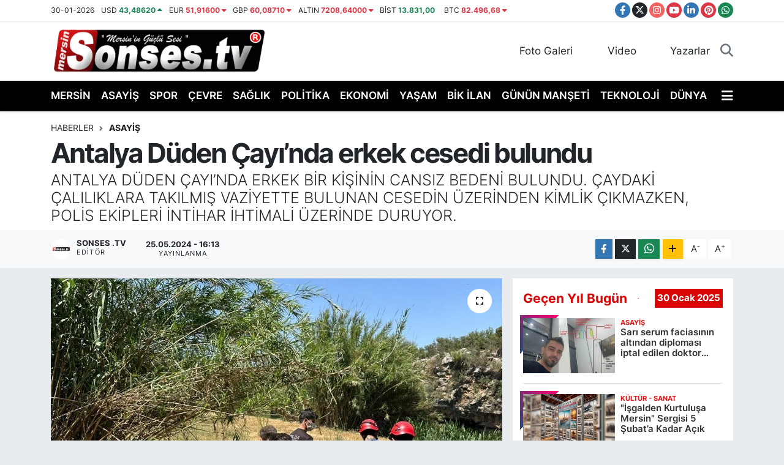

--- FILE ---
content_type: text/html; charset=UTF-8
request_url: https://www.sonses.tv/antalya-duden-cayinda-erkek-cesedi-bulundu
body_size: 19509
content:
<!DOCTYPE html>
<html lang="tr" data-theme="flow">
<head>
<link rel="dns-prefetch" href="//www.sonses.tv">
<link rel="dns-prefetch" href="//play.google.com">
<link rel="dns-prefetch" href="//sonsestv.teimg.com">
<link rel="dns-prefetch" href="//static.tebilisim.com">
<link rel="dns-prefetch" href="//www.googletagmanager.com">
<link rel="dns-prefetch" href="//www.facebook.com">
<link rel="dns-prefetch" href="//www.twitter.com">
<link rel="dns-prefetch" href="//www.instagram.com">
<link rel="dns-prefetch" href="//www.youtube.com">
<link rel="dns-prefetch" href="//www.linkedin.com">
<link rel="dns-prefetch" href="//www.pinterest.com">
<link rel="dns-prefetch" href="//api.whatsapp.com">
<link rel="dns-prefetch" href="//www.w3.org">
<link rel="dns-prefetch" href="//x.com">
<link rel="dns-prefetch" href="//pinterest.com">
<link rel="dns-prefetch" href="//t.me">
<link rel="dns-prefetch" href="//facebook.com">
<link rel="dns-prefetch" href="//tebilisim.com">
<link rel="dns-prefetch" href="//twitter.com">
<link rel="dns-prefetch" href="//www.google.com">

    <meta charset="utf-8">
<title>Antalya Düden Çayı’nda erkek cesedi bulundu - Sonses.tv – Mersin Son Dakika Haberleri ve Sıcak Gelişmeler</title>
<meta name="description" content="ANTALYA DÜDEN ÇAYI’NDA ERKEK BİR KİŞİNİN CANSIZ BEDENİ BULUNDU. ÇAYDAKİ ÇALILIKLARA TAKILMIŞ VAZİYETTE BULUNAN CESEDİN ÜZERİNDEN KİMLİK ÇIKMAZKEN, POLİS EKİPLERİ İNTİHAR İHTİMALİ ÜZERİNDE DURUYOR.">
<link rel="canonical" href="https://www.sonses.tv/antalya-duden-cayinda-erkek-cesedi-bulundu">
<meta name="viewport" content="width=device-width,initial-scale=1">
<meta name="X-UA-Compatible" content="IE=edge">
<meta name="robots" content="max-image-preview:large">
<meta name="theme-color" content="#000000">
<meta name="google-play-app" content="https://play.google.com/store/apps/details?id=com.sonsesapp.tv">
<meta name="title" content="Antalya Düden Çayı’nda erkek cesedi bulundu">
<meta name="articleSection" content="news">
<meta name="datePublished" content="2024-05-25T16:13:05+03:00">
<meta name="dateModified" content="2024-10-22T17:00:15+03:00">
<meta name="articleAuthor" content="İhlas Haber Ajansı">
<meta name="author" content="İhlas Haber Ajansı">
<link rel="amphtml" href="https://www.sonses.tv/antalya-duden-cayinda-erkek-cesedi-bulundu/amp">
<meta property="og:site_name" content="Sonses TV | Mersin&#039;den SonDakika Haberleri | Mersin Gündemi">
<meta property="og:title" content="Antalya Düden Çayı’nda erkek cesedi bulundu">
<meta property="og:description" content="ANTALYA DÜDEN ÇAYI’NDA ERKEK BİR KİŞİNİN CANSIZ BEDENİ BULUNDU. ÇAYDAKİ ÇALILIKLARA TAKILMIŞ VAZİYETTE BULUNAN CESEDİN ÜZERİNDEN KİMLİK ÇIKMAZKEN, POLİS EKİPLERİ İNTİHAR İHTİMALİ ÜZERİNDE DURUYOR.">
<meta property="og:url" content="https://www.sonses.tv/antalya-duden-cayinda-erkek-cesedi-bulundu">
<meta property="og:image" content="https://sonsestv.teimg.com/sonses-tv/uploads/2024/05/agency/iha/antalya-duden-cayinda-erkek-cesedi-bulundu.jpg">
<meta property="og:type" content="article">
<meta property="og:article:published_time" content="2024-05-25T16:13:05+03:00">
<meta property="og:article:modified_time" content="2024-10-22T17:00:15+03:00">
<meta name="twitter:card" content="summary_large_image">
<meta name="twitter:site" content="@sonsestv">
<meta name="twitter:title" content="Antalya Düden Çayı’nda erkek cesedi bulundu">
<meta name="twitter:description" content="ANTALYA DÜDEN ÇAYI’NDA ERKEK BİR KİŞİNİN CANSIZ BEDENİ BULUNDU. ÇAYDAKİ ÇALILIKLARA TAKILMIŞ VAZİYETTE BULUNAN CESEDİN ÜZERİNDEN KİMLİK ÇIKMAZKEN, POLİS EKİPLERİ İNTİHAR İHTİMALİ ÜZERİNDE DURUYOR.">
<meta name="twitter:image" content="https://sonsestv.teimg.com/sonses-tv/uploads/2024/05/agency/iha/antalya-duden-cayinda-erkek-cesedi-bulundu.jpg">
<meta name="twitter:url" content="https://www.sonses.tv/antalya-duden-cayinda-erkek-cesedi-bulundu">
<link rel="shortcut icon" type="image/x-icon" href="https://sonsestv.teimg.com/sonses-tv/uploads/2023/10/sonses-ico.png">
<link rel="manifest" href="https://www.sonses.tv/manifest.json?v=6.6.4" />
<link rel="preload" href="https://static.tebilisim.com/flow/assets/css/font-awesome/fa-solid-900.woff2" as="font" type="font/woff2" crossorigin />
<link rel="preload" href="https://static.tebilisim.com/flow/assets/css/font-awesome/fa-brands-400.woff2" as="font" type="font/woff2" crossorigin />
<link rel="preload" href="https://static.tebilisim.com/flow/assets/css/weather-icons/font/weathericons-regular-webfont.woff2" as="font" type="font/woff2" crossorigin />
<link rel="preload" href="https://static.tebilisim.com/flow/vendor/te/fonts/inter/inter.woff2" as="font" type="font/woff2" crossorigin />


<link rel="preload" as="style" href="https://static.tebilisim.com/flow/vendor/te/fonts/inter.css?v=6.6.4">
<link rel="stylesheet" href="https://static.tebilisim.com/flow/vendor/te/fonts/inter.css?v=6.6.4">

<style>:root {
        --te-link-color: #333;
        --te-link-hover-color: #000;
        --te-font: "Inter";
        --te-secondary-font: "Inter";
        --te-h1-font-size: 44px;
        --te-color: #000000;
        --te-hover-color: #d90606;
        --mm-ocd-width: 85%!important; /*  Mobil Menü Genişliği */
        --swiper-theme-color: var(--te-color)!important;
        --header-13-color: #ffc107;
    }</style><link rel="preload" as="style" href="https://static.tebilisim.com/flow/assets/vendor/bootstrap/css/bootstrap.min.css?v=6.6.4">
<link rel="stylesheet" href="https://static.tebilisim.com/flow/assets/vendor/bootstrap/css/bootstrap.min.css?v=6.6.4">
<link rel="preload" as="style" href="https://static.tebilisim.com/flow/assets/css/app6.6.4.min.css">
<link rel="stylesheet" href="https://static.tebilisim.com/flow/assets/css/app6.6.4.min.css">



<script type="application/ld+json">{"@context":"https:\/\/schema.org","@type":"WebSite","url":"https:\/\/www.sonses.tv","potentialAction":{"@type":"SearchAction","target":"https:\/\/www.sonses.tv\/arama?q={query}","query-input":"required name=query"}}</script>

<script type="application/ld+json">{"@context":"https:\/\/schema.org","@type":"NewsMediaOrganization","url":"https:\/\/www.sonses.tv","name":"Sonses.tv","logo":"https:\/\/sonsestv.teimg.com\/sonses-tv\/uploads\/2023\/12\/tescil.png","sameAs":["https:\/\/www.facebook.com\/mersinhaberler","https:\/\/www.twitter.com\/sonsestv","https:\/\/www.linkedin.com\/company\/mersin-sonses\/","https:\/\/www.youtube.com\/Sonsestv","https:\/\/www.instagram.com\/sonses.tv"]}</script>

<script type="application/ld+json">{"@context":"https:\/\/schema.org","@graph":[{"@type":"SiteNavigationElement","name":"Ana Sayfa","url":"https:\/\/www.sonses.tv","@id":"https:\/\/www.sonses.tv"},{"@type":"SiteNavigationElement","name":"EKONOM\u0130","url":"https:\/\/www.sonses.tv\/ekonomi","@id":"https:\/\/www.sonses.tv\/ekonomi"},{"@type":"SiteNavigationElement","name":"SPOR","url":"https:\/\/www.sonses.tv\/spor","@id":"https:\/\/www.sonses.tv\/spor"},{"@type":"SiteNavigationElement","name":"MAGAZ\u0130N","url":"https:\/\/www.sonses.tv\/magazin","@id":"https:\/\/www.sonses.tv\/magazin"},{"@type":"SiteNavigationElement","name":"E\u011e\u0130T\u0130M","url":"https:\/\/www.sonses.tv\/egitim","@id":"https:\/\/www.sonses.tv\/egitim"},{"@type":"SiteNavigationElement","name":"D\u00dcNYA","url":"https:\/\/www.sonses.tv\/dunya","@id":"https:\/\/www.sonses.tv\/dunya"},{"@type":"SiteNavigationElement","name":"SA\u011eLIK","url":"https:\/\/www.sonses.tv\/saglik","@id":"https:\/\/www.sonses.tv\/saglik"},{"@type":"SiteNavigationElement","name":"YA\u015eAM","url":"https:\/\/www.sonses.tv\/yasam","@id":"https:\/\/www.sonses.tv\/yasam"},{"@type":"SiteNavigationElement","name":"K\u00dcLT\u00dcR - SANAT","url":"https:\/\/www.sonses.tv\/kultur-sanat","@id":"https:\/\/www.sonses.tv\/kultur-sanat"},{"@type":"SiteNavigationElement","name":"YEREL HABER","url":"https:\/\/www.sonses.tv\/yerel-haber","@id":"https:\/\/www.sonses.tv\/yerel-haber"},{"@type":"SiteNavigationElement","name":"R\u00d6PORTAJ","url":"https:\/\/www.sonses.tv\/roportaj","@id":"https:\/\/www.sonses.tv\/roportaj"},{"@type":"SiteNavigationElement","name":"ASAY\u0130\u015e","url":"https:\/\/www.sonses.tv\/asayis","@id":"https:\/\/www.sonses.tv\/asayis"},{"@type":"SiteNavigationElement","name":"G\u00dcN\u00dcN MAN\u015eET\u0130","url":"https:\/\/www.sonses.tv\/askida-haber","@id":"https:\/\/www.sonses.tv\/askida-haber"},{"@type":"SiteNavigationElement","name":"\u00c7EVRE","url":"https:\/\/www.sonses.tv\/cevre","@id":"https:\/\/www.sonses.tv\/cevre"},{"@type":"SiteNavigationElement","name":"B\u0130K \u0130LAN","url":"https:\/\/www.sonses.tv\/bik-ilan","@id":"https:\/\/www.sonses.tv\/bik-ilan"},{"@type":"SiteNavigationElement","name":"SOSYAL MEDYA","url":"https:\/\/www.sonses.tv\/sosyal-medya","@id":"https:\/\/www.sonses.tv\/sosyal-medya"},{"@type":"SiteNavigationElement","name":"MERS\u0130N","url":"https:\/\/www.sonses.tv\/mersin","@id":"https:\/\/www.sonses.tv\/mersin"},{"@type":"SiteNavigationElement","name":"GENEL","url":"https:\/\/www.sonses.tv\/genel","@id":"https:\/\/www.sonses.tv\/genel"},{"@type":"SiteNavigationElement","name":"Haberde insan","url":"https:\/\/www.sonses.tv\/haberde-insan","@id":"https:\/\/www.sonses.tv\/haberde-insan"},{"@type":"SiteNavigationElement","name":"POL\u0130T\u0130KA","url":"https:\/\/www.sonses.tv\/politika","@id":"https:\/\/www.sonses.tv\/politika"},{"@type":"SiteNavigationElement","name":"Resmi Reklam","url":"https:\/\/www.sonses.tv\/resmi-reklam","@id":"https:\/\/www.sonses.tv\/resmi-reklam"},{"@type":"SiteNavigationElement","name":"G\u00dcNDEM","url":"https:\/\/www.sonses.tv\/gundem","@id":"https:\/\/www.sonses.tv\/gundem"},{"@type":"SiteNavigationElement","name":"Siyaset","url":"https:\/\/www.sonses.tv\/siyaset","@id":"https:\/\/www.sonses.tv\/siyaset"},{"@type":"SiteNavigationElement","name":"Bilecik","url":"https:\/\/www.sonses.tv\/bilecik","@id":"https:\/\/www.sonses.tv\/bilecik"},{"@type":"SiteNavigationElement","name":"Konya","url":"https:\/\/www.sonses.tv\/konya","@id":"https:\/\/www.sonses.tv\/konya"},{"@type":"SiteNavigationElement","name":"Manisa","url":"https:\/\/www.sonses.tv\/manisa","@id":"https:\/\/www.sonses.tv\/manisa"},{"@type":"SiteNavigationElement","name":"K\u00fctahya","url":"https:\/\/www.sonses.tv\/kutahya","@id":"https:\/\/www.sonses.tv\/kutahya"},{"@type":"SiteNavigationElement","name":"Tunceli","url":"https:\/\/www.sonses.tv\/tunceli","@id":"https:\/\/www.sonses.tv\/tunceli"},{"@type":"SiteNavigationElement","name":"Denizli","url":"https:\/\/www.sonses.tv\/denizli","@id":"https:\/\/www.sonses.tv\/denizli"},{"@type":"SiteNavigationElement","name":"Kocaeli","url":"https:\/\/www.sonses.tv\/kocaeli","@id":"https:\/\/www.sonses.tv\/kocaeli"},{"@type":"SiteNavigationElement","name":"Ayd\u0131n","url":"https:\/\/www.sonses.tv\/aydin","@id":"https:\/\/www.sonses.tv\/aydin"},{"@type":"SiteNavigationElement","name":"Trabzon","url":"https:\/\/www.sonses.tv\/trabzon","@id":"https:\/\/www.sonses.tv\/trabzon"},{"@type":"SiteNavigationElement","name":"Gaziantep","url":"https:\/\/www.sonses.tv\/gaziantep","@id":"https:\/\/www.sonses.tv\/gaziantep"},{"@type":"SiteNavigationElement","name":"Rize","url":"https:\/\/www.sonses.tv\/rize","@id":"https:\/\/www.sonses.tv\/rize"},{"@type":"SiteNavigationElement","name":"Bal\u0131kesir","url":"https:\/\/www.sonses.tv\/balikesir","@id":"https:\/\/www.sonses.tv\/balikesir"},{"@type":"SiteNavigationElement","name":"Bayburt","url":"https:\/\/www.sonses.tv\/bayburt","@id":"https:\/\/www.sonses.tv\/bayburt"},{"@type":"SiteNavigationElement","name":"Eski\u015fehir","url":"https:\/\/www.sonses.tv\/eskisehir","@id":"https:\/\/www.sonses.tv\/eskisehir"},{"@type":"SiteNavigationElement","name":"Yozgat","url":"https:\/\/www.sonses.tv\/yozgat","@id":"https:\/\/www.sonses.tv\/yozgat"},{"@type":"SiteNavigationElement","name":"\u00c7orum","url":"https:\/\/www.sonses.tv\/corum","@id":"https:\/\/www.sonses.tv\/corum"},{"@type":"SiteNavigationElement","name":"Ordu","url":"https:\/\/www.sonses.tv\/ordu","@id":"https:\/\/www.sonses.tv\/ordu"},{"@type":"SiteNavigationElement","name":"Izmir","url":"https:\/\/www.sonses.tv\/izmir","@id":"https:\/\/www.sonses.tv\/izmir"},{"@type":"SiteNavigationElement","name":"Hakkari","url":"https:\/\/www.sonses.tv\/hakkari","@id":"https:\/\/www.sonses.tv\/hakkari"},{"@type":"SiteNavigationElement","name":"Malatya","url":"https:\/\/www.sonses.tv\/malatya","@id":"https:\/\/www.sonses.tv\/malatya"},{"@type":"SiteNavigationElement","name":"Kayseri","url":"https:\/\/www.sonses.tv\/kayseri","@id":"https:\/\/www.sonses.tv\/kayseri"},{"@type":"SiteNavigationElement","name":"Erzurum","url":"https:\/\/www.sonses.tv\/erzurum","@id":"https:\/\/www.sonses.tv\/erzurum"},{"@type":"SiteNavigationElement","name":"Mu\u011fla","url":"https:\/\/www.sonses.tv\/mugla","@id":"https:\/\/www.sonses.tv\/mugla"},{"@type":"SiteNavigationElement","name":"Erzincan","url":"https:\/\/www.sonses.tv\/erzincan","@id":"https:\/\/www.sonses.tv\/erzincan"},{"@type":"SiteNavigationElement","name":"Kastamonu","url":"https:\/\/www.sonses.tv\/kastamonu","@id":"https:\/\/www.sonses.tv\/kastamonu"},{"@type":"SiteNavigationElement","name":"Afyonkarahisar","url":"https:\/\/www.sonses.tv\/afyonkarahisar","@id":"https:\/\/www.sonses.tv\/afyonkarahisar"},{"@type":"SiteNavigationElement","name":"A\u011fr\u0131","url":"https:\/\/www.sonses.tv\/agri","@id":"https:\/\/www.sonses.tv\/agri"},{"@type":"SiteNavigationElement","name":"Bing\u00f6l","url":"https:\/\/www.sonses.tv\/bingol","@id":"https:\/\/www.sonses.tv\/bingol"},{"@type":"SiteNavigationElement","name":"Bursa","url":"https:\/\/www.sonses.tv\/bursa","@id":"https:\/\/www.sonses.tv\/bursa"},{"@type":"SiteNavigationElement","name":"Elaz\u0131\u011f","url":"https:\/\/www.sonses.tv\/elazig","@id":"https:\/\/www.sonses.tv\/elazig"},{"@type":"SiteNavigationElement","name":"Sakarya","url":"https:\/\/www.sonses.tv\/sakarya","@id":"https:\/\/www.sonses.tv\/sakarya"},{"@type":"SiteNavigationElement","name":"Zonguldak","url":"https:\/\/www.sonses.tv\/zonguldak","@id":"https:\/\/www.sonses.tv\/zonguldak"},{"@type":"SiteNavigationElement","name":"Mardin","url":"https:\/\/www.sonses.tv\/mardin","@id":"https:\/\/www.sonses.tv\/mardin"},{"@type":"SiteNavigationElement","name":"Tekirda\u011f","url":"https:\/\/www.sonses.tv\/tekirdag","@id":"https:\/\/www.sonses.tv\/tekirdag"},{"@type":"SiteNavigationElement","name":"Karab\u00fck","url":"https:\/\/www.sonses.tv\/karabuk","@id":"https:\/\/www.sonses.tv\/karabuk"},{"@type":"SiteNavigationElement","name":"\u00c7ank\u0131r\u0131","url":"https:\/\/www.sonses.tv\/cankiri","@id":"https:\/\/www.sonses.tv\/cankiri"},{"@type":"SiteNavigationElement","name":"Edirne","url":"https:\/\/www.sonses.tv\/edirne","@id":"https:\/\/www.sonses.tv\/edirne"},{"@type":"SiteNavigationElement","name":"Ad\u0131yaman","url":"https:\/\/www.sonses.tv\/adiyaman","@id":"https:\/\/www.sonses.tv\/adiyaman"},{"@type":"SiteNavigationElement","name":"D\u00fczce","url":"https:\/\/www.sonses.tv\/duzce","@id":"https:\/\/www.sonses.tv\/duzce"},{"@type":"SiteNavigationElement","name":"K\u0131rklareli","url":"https:\/\/www.sonses.tv\/kirklareli","@id":"https:\/\/www.sonses.tv\/kirklareli"},{"@type":"SiteNavigationElement","name":"Siirt","url":"https:\/\/www.sonses.tv\/siirt","@id":"https:\/\/www.sonses.tv\/siirt"},{"@type":"SiteNavigationElement","name":"\u015eanl\u0131urfa","url":"https:\/\/www.sonses.tv\/sanliurfa","@id":"https:\/\/www.sonses.tv\/sanliurfa"},{"@type":"SiteNavigationElement","name":"Yalova","url":"https:\/\/www.sonses.tv\/yalova","@id":"https:\/\/www.sonses.tv\/yalova"},{"@type":"SiteNavigationElement","name":"Sinop","url":"https:\/\/www.sonses.tv\/sinop","@id":"https:\/\/www.sonses.tv\/sinop"},{"@type":"SiteNavigationElement","name":"Bitlis","url":"https:\/\/www.sonses.tv\/bitlis","@id":"https:\/\/www.sonses.tv\/bitlis"},{"@type":"SiteNavigationElement","name":"Samsun","url":"https:\/\/www.sonses.tv\/samsun","@id":"https:\/\/www.sonses.tv\/samsun"},{"@type":"SiteNavigationElement","name":"Kilis","url":"https:\/\/www.sonses.tv\/kilis","@id":"https:\/\/www.sonses.tv\/kilis"},{"@type":"SiteNavigationElement","name":"Ni\u011fde","url":"https:\/\/www.sonses.tv\/nigde","@id":"https:\/\/www.sonses.tv\/nigde"},{"@type":"SiteNavigationElement","name":"\u00c7anakkale","url":"https:\/\/www.sonses.tv\/canakkale","@id":"https:\/\/www.sonses.tv\/canakkale"},{"@type":"SiteNavigationElement","name":"Tokat","url":"https:\/\/www.sonses.tv\/tokat","@id":"https:\/\/www.sonses.tv\/tokat"},{"@type":"SiteNavigationElement","name":"Amasya","url":"https:\/\/www.sonses.tv\/amasya","@id":"https:\/\/www.sonses.tv\/amasya"},{"@type":"SiteNavigationElement","name":"U\u015fak","url":"https:\/\/www.sonses.tv\/usak","@id":"https:\/\/www.sonses.tv\/usak"},{"@type":"SiteNavigationElement","name":"K\u0131r\u015fehir","url":"https:\/\/www.sonses.tv\/kirsehir","@id":"https:\/\/www.sonses.tv\/kirsehir"},{"@type":"SiteNavigationElement","name":"Ankara","url":"https:\/\/www.sonses.tv\/ankara","@id":"https:\/\/www.sonses.tv\/ankara"},{"@type":"SiteNavigationElement","name":"Sivas","url":"https:\/\/www.sonses.tv\/sivas","@id":"https:\/\/www.sonses.tv\/sivas"},{"@type":"SiteNavigationElement","name":"Van","url":"https:\/\/www.sonses.tv\/van","@id":"https:\/\/www.sonses.tv\/van"},{"@type":"SiteNavigationElement","name":"Diyarbak\u0131r","url":"https:\/\/www.sonses.tv\/diyarbakir","@id":"https:\/\/www.sonses.tv\/diyarbakir"},{"@type":"SiteNavigationElement","name":"K\u0131r\u0131kkale","url":"https:\/\/www.sonses.tv\/kirikkale","@id":"https:\/\/www.sonses.tv\/kirikkale"},{"@type":"SiteNavigationElement","name":"Mu\u015f","url":"https:\/\/www.sonses.tv\/mus","@id":"https:\/\/www.sonses.tv\/mus"},{"@type":"SiteNavigationElement","name":"Batman","url":"https:\/\/www.sonses.tv\/batman","@id":"https:\/\/www.sonses.tv\/batman"},{"@type":"SiteNavigationElement","name":"Istanbul","url":"https:\/\/www.sonses.tv\/istanbul","@id":"https:\/\/www.sonses.tv\/istanbul"},{"@type":"SiteNavigationElement","name":"Kars","url":"https:\/\/www.sonses.tv\/kars","@id":"https:\/\/www.sonses.tv\/kars"},{"@type":"SiteNavigationElement","name":"G\u00fcm\u00fc\u015fhane","url":"https:\/\/www.sonses.tv\/gumushane","@id":"https:\/\/www.sonses.tv\/gumushane"},{"@type":"SiteNavigationElement","name":"I\u011fd\u0131r","url":"https:\/\/www.sonses.tv\/igdir","@id":"https:\/\/www.sonses.tv\/igdir"},{"@type":"SiteNavigationElement","name":"Bart\u0131n","url":"https:\/\/www.sonses.tv\/bartin","@id":"https:\/\/www.sonses.tv\/bartin"},{"@type":"SiteNavigationElement","name":"Bolu","url":"https:\/\/www.sonses.tv\/bolu","@id":"https:\/\/www.sonses.tv\/bolu"},{"@type":"SiteNavigationElement","name":"Ardahan","url":"https:\/\/www.sonses.tv\/ardahan","@id":"https:\/\/www.sonses.tv\/ardahan"},{"@type":"SiteNavigationElement","name":"Giresun","url":"https:\/\/www.sonses.tv\/giresun","@id":"https:\/\/www.sonses.tv\/giresun"},{"@type":"SiteNavigationElement","name":"Nev\u015fehir","url":"https:\/\/www.sonses.tv\/nevsehir","@id":"https:\/\/www.sonses.tv\/nevsehir"},{"@type":"SiteNavigationElement","name":"\u015e\u0131rnak","url":"https:\/\/www.sonses.tv\/sirnak","@id":"https:\/\/www.sonses.tv\/sirnak"},{"@type":"SiteNavigationElement","name":"Artvin","url":"https:\/\/www.sonses.tv\/artvin","@id":"https:\/\/www.sonses.tv\/artvin"},{"@type":"SiteNavigationElement","name":"Aksaray","url":"https:\/\/www.sonses.tv\/aksaray","@id":"https:\/\/www.sonses.tv\/aksaray"},{"@type":"SiteNavigationElement","name":"Karaman","url":"https:\/\/www.sonses.tv\/karaman","@id":"https:\/\/www.sonses.tv\/karaman"},{"@type":"SiteNavigationElement","name":"Bi\u015fkek","url":"https:\/\/www.sonses.tv\/biskek","@id":"https:\/\/www.sonses.tv\/biskek"},{"@type":"SiteNavigationElement","name":"Kud\u00fcs","url":"https:\/\/www.sonses.tv\/kudus","@id":"https:\/\/www.sonses.tv\/kudus"},{"@type":"SiteNavigationElement","name":"\u015eam","url":"https:\/\/www.sonses.tv\/sam","@id":"https:\/\/www.sonses.tv\/sam"},{"@type":"SiteNavigationElement","name":"Saraybosna","url":"https:\/\/www.sonses.tv\/saraybosna","@id":"https:\/\/www.sonses.tv\/saraybosna"},{"@type":"SiteNavigationElement","name":"Budape\u015fte","url":"https:\/\/www.sonses.tv\/budapeste","@id":"https:\/\/www.sonses.tv\/budapeste"},{"@type":"SiteNavigationElement","name":"Ta\u015fkent","url":"https:\/\/www.sonses.tv\/taskent","@id":"https:\/\/www.sonses.tv\/taskent"},{"@type":"SiteNavigationElement","name":"\u00dcsk\u00fcp","url":"https:\/\/www.sonses.tv\/uskup","@id":"https:\/\/www.sonses.tv\/uskup"},{"@type":"SiteNavigationElement","name":"Ba\u011fdat","url":"https:\/\/www.sonses.tv\/bagdat","@id":"https:\/\/www.sonses.tv\/bagdat"},{"@type":"SiteNavigationElement","name":"Mekke","url":"https:\/\/www.sonses.tv\/mekke","@id":"https:\/\/www.sonses.tv\/mekke"},{"@type":"SiteNavigationElement","name":"Beyrut","url":"https:\/\/www.sonses.tv\/beyrut","@id":"https:\/\/www.sonses.tv\/beyrut"},{"@type":"SiteNavigationElement","name":"K\u0131r\u0131m","url":"https:\/\/www.sonses.tv\/kirim","@id":"https:\/\/www.sonses.tv\/kirim"},{"@type":"SiteNavigationElement","name":"Medine","url":"https:\/\/www.sonses.tv\/medine","@id":"https:\/\/www.sonses.tv\/medine"},{"@type":"SiteNavigationElement","name":"Sak\u0131z","url":"https:\/\/www.sonses.tv\/sakiz","@id":"https:\/\/www.sonses.tv\/sakiz"},{"@type":"SiteNavigationElement","name":"S\u00fcleymaniye","url":"https:\/\/www.sonses.tv\/suleymaniye","@id":"https:\/\/www.sonses.tv\/suleymaniye"},{"@type":"SiteNavigationElement","name":"Brdo","url":"https:\/\/www.sonses.tv\/brdo","@id":"https:\/\/www.sonses.tv\/brdo"},{"@type":"SiteNavigationElement","name":"Tunus","url":"https:\/\/www.sonses.tv\/tunus","@id":"https:\/\/www.sonses.tv\/tunus"},{"@type":"SiteNavigationElement","name":"Edit\u00f6r\u00fcn Se\u00e7ti\u011fi","url":"https:\/\/www.sonses.tv\/editorun-sectigi","@id":"https:\/\/www.sonses.tv\/editorun-sectigi"},{"@type":"SiteNavigationElement","name":"Tan\u0131t\u0131m","url":"https:\/\/www.sonses.tv\/tanitim","@id":"https:\/\/www.sonses.tv\/tanitim"},{"@type":"SiteNavigationElement","name":"Yay\u0131ndan kald\u0131r\u0131ld\u0131","url":"https:\/\/www.sonses.tv\/yayindan-kaldirildi","@id":"https:\/\/www.sonses.tv\/yayindan-kaldirildi"},{"@type":"SiteNavigationElement","name":"\u0130leti\u015fim - Bize Ula\u015f\u0131n Contact us","url":"https:\/\/www.sonses.tv\/iletisim","@id":"https:\/\/www.sonses.tv\/iletisim"},{"@type":"SiteNavigationElement","name":"Gizlilik S\u00f6zle\u015fmesi - Confidentiality Agreement","url":"https:\/\/www.sonses.tv\/gizlilik-sozlesmesi","@id":"https:\/\/www.sonses.tv\/gizlilik-sozlesmesi"},{"@type":"SiteNavigationElement","name":"K\u00fcnye Bilgisi - \u0130mprint Information","url":"https:\/\/www.sonses.tv\/kunye","@id":"https:\/\/www.sonses.tv\/kunye"},{"@type":"SiteNavigationElement","name":"Yazarlar","url":"https:\/\/www.sonses.tv\/yazarlar","@id":"https:\/\/www.sonses.tv\/yazarlar"},{"@type":"SiteNavigationElement","name":"Foto Galeri","url":"https:\/\/www.sonses.tv\/foto-galeri","@id":"https:\/\/www.sonses.tv\/foto-galeri"},{"@type":"SiteNavigationElement","name":"Video Galeri","url":"https:\/\/www.sonses.tv\/video","@id":"https:\/\/www.sonses.tv\/video"},{"@type":"SiteNavigationElement","name":"Biyografiler","url":"https:\/\/www.sonses.tv\/biyografi","@id":"https:\/\/www.sonses.tv\/biyografi"},{"@type":"SiteNavigationElement","name":"Firma Rehberi","url":"https:\/\/www.sonses.tv\/rehber","@id":"https:\/\/www.sonses.tv\/rehber"},{"@type":"SiteNavigationElement","name":"Seri \u0130lanlar","url":"https:\/\/www.sonses.tv\/ilan","@id":"https:\/\/www.sonses.tv\/ilan"},{"@type":"SiteNavigationElement","name":"Anketler","url":"https:\/\/www.sonses.tv\/anketler","@id":"https:\/\/www.sonses.tv\/anketler"},{"@type":"SiteNavigationElement","name":"Toroslar Bug\u00fcn, Yar\u0131n ve 1 Haftal\u0131k Hava Durumu Tahmini","url":"https:\/\/www.sonses.tv\/toroslar-hava-durumu","@id":"https:\/\/www.sonses.tv\/toroslar-hava-durumu"},{"@type":"SiteNavigationElement","name":"Toroslar Namaz Vakitleri","url":"https:\/\/www.sonses.tv\/toroslar-namaz-vakitleri","@id":"https:\/\/www.sonses.tv\/toroslar-namaz-vakitleri"},{"@type":"SiteNavigationElement","name":"Puan Durumu ve Fikst\u00fcr","url":"https:\/\/www.sonses.tv\/futbol\/super-lig-puan-durumu-ve-fikstur","@id":"https:\/\/www.sonses.tv\/futbol\/super-lig-puan-durumu-ve-fikstur"}]}</script>

<script type="application/ld+json">{"@context":"https:\/\/schema.org","@type":"BreadcrumbList","itemListElement":[{"@type":"ListItem","position":1,"item":{"@type":"Thing","@id":"https:\/\/www.sonses.tv","name":"Haberler"}}]}</script>
<script type="application/ld+json">{"@context":"https:\/\/schema.org","@type":"NewsArticle","headline":"Antalya D\u00fcden \u00c7ay\u0131\u2019nda erkek cesedi bulundu","articleSection":"ASAY\u0130\u015e","dateCreated":"2024-05-25T16:13:05+03:00","datePublished":"2024-05-25T16:13:05+03:00","dateModified":"2024-10-22T17:00:15+03:00","wordCount":156,"genre":"news","mainEntityOfPage":{"@type":"WebPage","@id":"https:\/\/www.sonses.tv\/antalya-duden-cayinda-erkek-cesedi-bulundu"},"articleBody":"<p>Antalya D\u00fcden \u00c7ay\u0131\u2019nda erkek bir ki\u015finin cans\u0131z bedeni bulundu. \u00c7aydaki \u00e7al\u0131l\u0131klara tak\u0131lm\u0131\u015f vaziyette bulunan cesedin \u00fczerinden kimlik \u00e7\u0131kmazken, polis ekipleri intihar ihtimali \u00fczerinde duruyor.\n<\/p><p>Olay, Kepez il\u00e7esi Habibler Mahallesi 5721 sokak bitimindeki D\u00fcden \u00c7ay\u0131\u2019nda bir ki\u015finin hareketsiz oldu\u011funu fark edenler, durumu 112 Acil \u00c7a\u011fr\u0131 Merkezine bildirdi. \u0130hbar\u0131n ard\u0131ndan olay yerine itfaiye, polis, deniz polisine ba\u011fl\u0131 kurba\u011fa adamlar ve sa\u011fl\u0131k ekipleri sevk edildi. Belirtilen adrese gelen kurba\u011fa adamlar, \u00e7aydaki hareketsiz \u015fahs\u0131 karaya \u00e7\u0131kard\u0131. Sa\u011fl\u0131k ekiplerinin yapt\u0131\u011f\u0131 kontrolde erkek ki\u015finin hayat\u0131n\u0131 kaybetti\u011fini belirledi.\n<\/p><p>\u00c7aydaki bir a\u011fac\u0131n alt\u0131nda \u00e7al\u0131l\u0131klara tak\u0131lm\u0131\u015f vaziyette bulunan cesedin \u00f6l\u00fcm\u00fcne ili\u015fkin polis ekipleri intihar ihtimali \u00fczerinde durdu\u011fu \u00f6\u011frenildi.\n<\/p><p>\u00dczerinden kimlik \u00e7\u0131kmayan ceset, kimlik tespiti ve \u00f6l\u00fcm nedeni ara\u015ft\u0131r\u0131lmak \u00fczere Antalya Adli T\u0131p Kurumu Morguna kald\u0131r\u0131ld\u0131.\n<\/p>","description":"ANTALYA D\u00dcDEN \u00c7AYI\u2019NDA ERKEK B\u0130R K\u0130\u015e\u0130N\u0130N CANSIZ BEDEN\u0130 BULUNDU. \u00c7AYDAK\u0130 \u00c7ALILIKLARA TAKILMI\u015e VAZ\u0130YETTE BULUNAN CESED\u0130N \u00dcZER\u0130NDEN K\u0130ML\u0130K \u00c7IKMAZKEN, POL\u0130S EK\u0130PLER\u0130 \u0130NT\u0130HAR \u0130HT\u0130MAL\u0130 \u00dcZER\u0130NDE DURUYOR.","inLanguage":"tr-TR","keywords":[],"image":{"@type":"ImageObject","url":"https:\/\/sonsestv.teimg.com\/crop\/1280x720\/sonses-tv\/uploads\/2024\/05\/agency\/iha\/antalya-duden-cayinda-erkek-cesedi-bulundu.jpg","width":"1280","height":"720","caption":"Antalya D\u00fcden \u00c7ay\u0131\u2019nda erkek cesedi bulundu"},"publishingPrinciples":"https:\/\/www.sonses.tv\/gizlilik-sozlesmesi","isFamilyFriendly":"http:\/\/schema.org\/True","isAccessibleForFree":"http:\/\/schema.org\/True","publisher":{"@type":"Organization","name":"Sonses.tv","image":"https:\/\/sonsestv.teimg.com\/sonses-tv\/uploads\/2023\/12\/tescil.png","logo":{"@type":"ImageObject","url":"https:\/\/sonsestv.teimg.com\/sonses-tv\/uploads\/2023\/12\/tescil.png","width":"640","height":"375"}},"author":{"@type":"Person","name":"Sonses .tv","honorificPrefix":"","jobTitle":"","url":null}}</script>





<!-- Google tag (gtag.js) -->
<script async src="https://www.googletagmanager.com/gtag/js?id=G-79000DXDPJ" type="37d0f4b0e68b6537cd01ae65-text/javascript"></script>
<script type="37d0f4b0e68b6537cd01ae65-text/javascript">
  window.dataLayer = window.dataLayer || [];
  function gtag(){dataLayer.push(arguments);}
  gtag('js', new Date());

  gtag('config', 'G-79000DXDPJ');
</script>



<script async data-cfasync="false"
	src="https://www.googletagmanager.com/gtag/js?id=G-79000DXDPJ"></script>
<script data-cfasync="false">
	window.dataLayer = window.dataLayer || [];
	  function gtag(){dataLayer.push(arguments);}
	  gtag('js', new Date());
	  gtag('config', 'G-79000DXDPJ');
</script>




</head>




<body class="d-flex flex-column min-vh-100">

    
    

    <header class="header-7">
    <div class="top-header d-none d-lg-block bg-white border-bottom">
        <div class="container">
            <div class="d-flex justify-content-between align-items-center small py-1">
                                    <!-- PİYASALAR -->
        <ul class="top-currency list-unstyled list-inline mb-0 text-dark">
        <li class="list-inline-item">30-01-2026</li>
        <li class="list-inline-item dolar">
            USD
            <span class="fw-bold text-success value">43,48620</span>
            <span class="text-success"><i class="fa fa-caret-up"></i></span>
        </li>
        <li class="list-inline-item euro">
            EUR
            <span class="fw-bold text-danger value">51,91600</span>
            <span class="text-danger"><i class="fa fa-caret-down"></i></span>
        </li>
        <li class="list-inline-item euro">
            GBP
            <span class="fw-bold text-danger value">60,08710</span>
            <span class="text-danger"><i class="fa fa-caret-down"></i></span>
        </li>
        <li class="list-inline-item altin">
            ALTIN
            <span class="fw-bold text-danger value">7208,64000</span>
            <span class="text-danger"><i class="fa fa-caret-down"></i></span>
        </li>
        <li class="list-inline-item bist">
            BİST
            <span class="fw-bold text-success value">13.831,00</span>
            <span class="text-success"><i class="fa fa-caret-minus"></i></span>
        </li>

        <li class="list-inline-item btc">
            BTC
            <span class="fw-bold text-danger value">82.496,68</span>
            <span class="text-danger"><i class="fa fa-caret-down"></i></span>
        </li>
    </ul>

    

                
                <div class="top-social-media">
                                        <a href="https://www.facebook.com/mersinhaberler" target="_blank" class="btn btn-sm btn-primary rounded-pill" rel="nofollow noreferrer noopener"><i class="fab fa-facebook-f text-white"></i></a>
                                                            <a href="https://www.twitter.com/sonsestv" class="btn btn-sm btn-dark rounded-pill" target="_blank" rel="nofollow noreferrer noopener"><i class="fab fa-x-twitter text-white"></i></a>
                                                            <a href="https://www.instagram.com/sonses.tv" class="btn btn-sm btn-magenta rounded-pill" target="_blank" rel="nofollow noreferrer noopener"><i class="fab fa-instagram text-white"></i></a>
                                                            <a href="https://www.youtube.com/Sonsestv" class="btn btn-sm btn-danger rounded-pill" target="_blank" rel="nofollow noreferrer noopener"><i class="fab fa-youtube text-white"></i></a>
                                                            <a href="https://www.linkedin.com/company/mersin-sonses/" target="_blank" class="btn btn-sm btn-primary rounded-pill" rel="nofollow noreferrer noopener"><i class="fab fa-linkedin-in text-white"></i></a>
                                                            <a href="https://www.pinterest.com/Sonsestv/" class="btn btn-sm btn-danger rounded-pill" target="_blank" rel="nofollow noreferrer noopener"><i class="fab fa-pinterest text-white"></i></a>
                                                                                                                        <a href="https://api.whatsapp.com/send?phone=905309200909" class="btn btn-sm  btn-success rounded-pill" target="_blank" rel="nofollow noreferrer noopener"><i class="fab fa-whatsapp text-white"></i></a>
                                    </div>
            </div>
        </div>
    </div>
    <nav class="main-menu navbar navbar-expand-lg bg-white py-1 ps-0 py-2">
        <div class="container">
            <div class="d-lg-none">
                <a href="#menu" title="Ana Menü"><i class="fa fa-bars fa-lg"></i></a>
            </div>
            <div>
                                <a class="navbar-brand me-0" href="/" title="Sonses TV | Mersin&#039;den SonDakika Haberleri | Mersin Gündemi">
                    <img src="https://sonsestv.teimg.com/sonses-tv/uploads/2023/12/tescil.png" alt="Sonses TV | Mersin&#039;den SonDakika Haberleri | Mersin Gündemi" width="350" height="40" class="light-mode img-fluid flow-logo">
<img src="https://sonsestv.teimg.com/sonses-tv/uploads/2023/12/tescil.png" alt="Sonses TV | Mersin&#039;den SonDakika Haberleri | Mersin Gündemi" width="350" height="40" class="dark-mode img-fluid flow-logo d-none">

                </a>
                            </div>

            <ul class="nav d-flex justify-content-end">
                <ul  class="nav">
        <li class="nav-item   d-none d-lg-block">
        <a href="/foto-galeri" class="nav-link nav-link" target="_self" title="Foto Galeri"><i class="fa fa-camera me-1 text-white text-white mr-1"></i>Foto Galeri</a>
        
    </li>
        <li class="nav-item   d-none d-lg-block">
        <a href="/video" class="nav-link nav-link" target="_self" title="Video"><i class="fa fa-video me-1 text-white text-white mr-1"></i>Video</a>
        
    </li>
        <li class="nav-item   d-none d-lg-block">
        <a href="/yazarlar" class="nav-link nav-link" target="_self" title="Yazarlar"><i class="fa fa-pen-nib me-1 text-white text-white mr-1"></i>Yazarlar</a>
        
    </li>
    </ul>

                
                <li class="nav-item">
                    <a href="/arama" class="nav-link p-0 my-2 text-secondary" title="Ara">
                        <i class="fa fa-search fa-lg"></i>
                    </a>
                </li>
            </ul>
        </div>
    </nav>
    <div class="category-menu navbar navbar-expand-lg d-none d-lg-block shadow-sm bg-te-color py-1">
        <div class="container">
            <ul  class="nav fw-semibold">
        <li class="nav-item   ">
        <a href="/mersin" class="nav-link text-white ps-0" target="_self" title="MERSİN">MERSİN</a>
        
    </li>
        <li class="nav-item   ">
        <a href="/asayis" class="nav-link text-white ps-0" target="_self" title="ASAYİŞ">ASAYİŞ</a>
        
    </li>
        <li class="nav-item   ">
        <a href="/spor" class="nav-link text-white ps-0" target="_self" title="SPOR">SPOR</a>
        
    </li>
        <li class="nav-item   ">
        <a href="/cevre" class="nav-link text-white ps-0" target="_self" title="ÇEVRE">ÇEVRE</a>
        
    </li>
        <li class="nav-item   ">
        <a href="/saglik" class="nav-link text-white ps-0" target="_self" title="SAĞLIK">SAĞLIK</a>
        
    </li>
        <li class="nav-item   ">
        <a href="/politika" class="nav-link text-white ps-0" target="_self" title="POLİTİKA">POLİTİKA</a>
        
    </li>
        <li class="nav-item   ">
        <a href="/ekonomi" class="nav-link text-white ps-0" target="_self" title="EKONOMİ">EKONOMİ</a>
        
    </li>
        <li class="nav-item   ">
        <a href="/yasam" class="nav-link text-white ps-0" target="_self" title="YAŞAM">YAŞAM</a>
        
    </li>
        <li class="nav-item   ">
        <a href="/bik-ilan" class="nav-link text-white ps-0" target="_self" title="BİK İLAN">BİK İLAN</a>
        
    </li>
        <li class="nav-item   ">
        <a href="/askida-haber" class="nav-link text-white ps-0" target="_self" title="GÜNÜN MANŞETİ">GÜNÜN MANŞETİ</a>
        
    </li>
        <li class="nav-item   ">
        <a href="/teknoloji" class="nav-link text-white ps-0" target="_self" title="TEKNOLOJİ">TEKNOLOJİ</a>
        
    </li>
        <li class="nav-item   ">
        <a href="/dunya" class="nav-link text-white ps-0" target="_self" title="DÜNYA">DÜNYA</a>
        
    </li>
    </ul>

            <ul class="nav">
                
                <li class="nav-item dropdown position-static">
                    <a class="nav-link p-0 text-white" data-bs-toggle="dropdown" href="#" aria-haspopup="true"
                        aria-expanded="false" title="Ana Menü">
                        <i class="fa fa-bars fa-lg"></i>
                    </a>
                    <div class="mega-menu dropdown-menu dropdown-menu-end text-capitalize shadow-lg border-0 rounded-0">

    <div class="row g-3 small p-3">

                <div class="col">
            <div class="extra-sections bg-light p-3 border">
                <a href="https://www.sonses.tv/mersin-nobetci-eczaneler" title="Mersin Nöbetçi Eczaneler" class="d-block border-bottom pb-2 mb-2" target="_self"><i class="fa-solid fa-capsules me-2"></i>Mersin Nöbetçi Eczaneler</a>
<a href="https://www.sonses.tv/mersin-hava-durumu" title="Mersin Hava Durumu" class="d-block border-bottom pb-2 mb-2" target="_self"><i class="fa-solid fa-cloud-sun me-2"></i>Mersin Hava Durumu</a>
<a href="https://www.sonses.tv/mersin-namaz-vakitleri" title="Mersin Namaz Vakitleri" class="d-block border-bottom pb-2 mb-2" target="_self"><i class="fa-solid fa-mosque me-2"></i>Mersin Namaz Vakitleri</a>
<a href="https://www.sonses.tv/mersin-trafik-durumu" title="Mersin Trafik Yoğunluk Haritası" class="d-block border-bottom pb-2 mb-2" target="_self"><i class="fa-solid fa-car me-2"></i>Mersin Trafik Yoğunluk Haritası</a>
<a href="https://www.sonses.tv/futbol/super-lig-puan-durumu-ve-fikstur" title="Süper Lig Puan Durumu ve Fikstür" class="d-block border-bottom pb-2 mb-2" target="_self"><i class="fa-solid fa-chart-bar me-2"></i>Süper Lig Puan Durumu ve Fikstür</a>
<a href="https://www.sonses.tv/tum-mansetler" title="Tüm Manşetler" class="d-block border-bottom pb-2 mb-2" target="_self"><i class="fa-solid fa-newspaper me-2"></i>Tüm Manşetler</a>
<a href="https://www.sonses.tv/sondakika-haberleri" title="Son Dakika Haberleri" class="d-block border-bottom pb-2 mb-2" target="_self"><i class="fa-solid fa-bell me-2"></i>Son Dakika Haberleri</a>

            </div>
        </div>
        
        <div class="col">
        <a href="/asayis" class="d-block border-bottom  pb-2 mb-2" target="_self" title="ASAYİŞ">ASAYİŞ</a>
            <a href="/bik-ilan" class="d-block border-bottom  pb-2 mb-2" target="_self" title="BİK İLAN">BİK İLAN</a>
            <a href="/dunya" class="d-block border-bottom  pb-2 mb-2" target="_self" title="DÜNYA">DÜNYA</a>
            <a href="/egitim" class="d-block border-bottom  pb-2 mb-2" target="_self" title="EĞİTİM">EĞİTİM</a>
            <a href="/ekonomi" class="d-block border-bottom  pb-2 mb-2" target="_self" title="EKONOMİ">EKONOMİ</a>
            <a href="/genel" class="d-block border-bottom  pb-2 mb-2" target="_self" title="GENEL">GENEL</a>
            <a href="/gundem" class="d-block  pb-2 mb-2" target="_self" title="GÜNDEM">GÜNDEM</a>
        </div><div class="col">
            <a href="/haberde-insan" class="d-block border-bottom  pb-2 mb-2" target="_self" title="Haberde insan">Haberde insan</a>
            <a href="/kultur-sanat" class="d-block border-bottom  pb-2 mb-2" target="_self" title="KÜLTÜR - SANAT">KÜLTÜR - SANAT</a>
            <a href="/magazin" class="d-block border-bottom  pb-2 mb-2" target="_self" title="MAGAZİN">MAGAZİN</a>
            <a href="/politika" class="d-block border-bottom  pb-2 mb-2" target="_self" title="POLİTİKA">POLİTİKA</a>
            <a href="/saglik" class="d-block border-bottom  pb-2 mb-2" target="_self" title="SAĞLIK">SAĞLIK</a>
            <a href="/spor" class="d-block border-bottom  pb-2 mb-2" target="_self" title="SPOR">SPOR</a>
            <a href="/yasam" class="d-block  pb-2 mb-2" target="_self" title="YAŞAM">YAŞAM</a>
        </div><div class="col">
            <a href="/yerel-haber" class="d-block border-bottom  pb-2 mb-2" target="_self" title="YEREL HABER">YEREL HABER</a>
            <a href="/askida-haber" class="d-block border-bottom  pb-2 mb-2" target="_self" title="GÜNÜN MANŞETİ">GÜNÜN MANŞETİ</a>
            <a href="/tanitim" class="d-block border-bottom  pb-2 mb-2" target="_self" title="Tanıtım">Tanıtım</a>
        </div>


    </div>

    <div class="p-3 bg-light">
                <a class="me-3"
            href="https://www.facebook.com/mersinhaberler" target="_blank" rel="nofollow noreferrer noopener"><i class="fab fa-facebook me-2 text-navy"></i> Facebook</a>
                        <a class="me-3"
            href="https://www.twitter.com/sonsestv" target="_blank" rel="nofollow noreferrer noopener"><i class="fab fa-x-twitter "></i> Twitter</a>
                        <a class="me-3"
            href="https://www.instagram.com/sonses.tv" target="_blank" rel="nofollow noreferrer noopener"><i class="fab fa-instagram me-2 text-magenta"></i> Instagram</a>
                        <a class="me-3"
            href="https://www.linkedin.com/company/mersin-sonses/" target="_blank" rel="nofollow noreferrer noopener"><i class="fab fa-linkedin me-2 text-navy"></i> Linkedin</a>
                        <a class="me-3"
            href="https://www.youtube.com/Sonsestv" target="_blank" rel="nofollow noreferrer noopener"><i class="fab fa-youtube me-2 text-danger"></i> Youtube</a>
                                                <a class="" href="https://api.whatsapp.com/send?phone=905309200909" title="Whatsapp" rel="nofollow noreferrer noopener"><i
            class="fab fa-whatsapp me-2 text-navy"></i> WhatsApp İhbar Hattı</a>    </div>

    <div class="mega-menu-footer p-2 bg-te-color">
        <a class="dropdown-item text-white" href="/kunye" title="Künye / İletişim"><i class="fa fa-id-card me-2"></i> Künye / İletişim</a>
        <a class="dropdown-item text-white" href="/iletisim" title="Bize Ulaşın"><i class="fa fa-envelope me-2"></i> Bize Ulaşın</a>
        <a class="dropdown-item text-white" href="/rss-baglantilari" title="RSS Bağlantıları"><i class="fa fa-rss me-2"></i> RSS Bağlantıları</a>
        <a class="dropdown-item text-white" href="/member/login" title="Üyelik Girişi"><i class="fa fa-user me-2"></i> Üyelik Girişi</a>
    </div>


</div>

                </li>
            </ul>


        </div>
    </div>
    <ul  class="mobile-categories d-lg-none list-inline bg-white">
        <li class="list-inline-item">
        <a href="/mersin" class="text-dark" target="_self" title="MERSİN">
                MERSİN
        </a>
    </li>
        <li class="list-inline-item">
        <a href="/asayis" class="text-dark" target="_self" title="ASAYİŞ">
                ASAYİŞ
        </a>
    </li>
        <li class="list-inline-item">
        <a href="/spor" class="text-dark" target="_self" title="SPOR">
                SPOR
        </a>
    </li>
        <li class="list-inline-item">
        <a href="/cevre" class="text-dark" target="_self" title="ÇEVRE">
                ÇEVRE
        </a>
    </li>
        <li class="list-inline-item">
        <a href="/saglik" class="text-dark" target="_self" title="SAĞLIK">
                SAĞLIK
        </a>
    </li>
        <li class="list-inline-item">
        <a href="/politika" class="text-dark" target="_self" title="POLİTİKA">
                POLİTİKA
        </a>
    </li>
        <li class="list-inline-item">
        <a href="/ekonomi" class="text-dark" target="_self" title="EKONOMİ">
                EKONOMİ
        </a>
    </li>
        <li class="list-inline-item">
        <a href="/yasam" class="text-dark" target="_self" title="YAŞAM">
                YAŞAM
        </a>
    </li>
        <li class="list-inline-item">
        <a href="/bik-ilan" class="text-dark" target="_self" title="BİK İLAN">
                BİK İLAN
        </a>
    </li>
        <li class="list-inline-item">
        <a href="/askida-haber" class="text-dark" target="_self" title="GÜNÜN MANŞETİ">
                GÜNÜN MANŞETİ
        </a>
    </li>
        <li class="list-inline-item">
        <a href="/teknoloji" class="text-dark" target="_self" title="TEKNOLOJİ">
                TEKNOLOJİ
        </a>
    </li>
        <li class="list-inline-item">
        <a href="/dunya" class="text-dark" target="_self" title="DÜNYA">
                DÜNYA
        </a>
    </li>
    </ul>


</header>






<main class="single overflow-hidden" style="min-height: 300px">

    
    <div class="infinite" data-show-advert="1">

    

    <div class="infinite-item d-block" data-id="176191" data-category-id="77" data-reference="TE\Archive\Models\Archive" data-json-url="/service/json/featured-infinite.json">

        

        <div class="post-header pt-3 bg-white">

    <div class="container">

        
        <nav class="meta-category d-flex justify-content-lg-start" style="--bs-breadcrumb-divider: url(&#34;data:image/svg+xml,%3Csvg xmlns='http://www.w3.org/2000/svg' width='8' height='8'%3E%3Cpath d='M2.5 0L1 1.5 3.5 4 1 6.5 2.5 8l4-4-4-4z' fill='%236c757d'/%3E%3C/svg%3E&#34;);" aria-label="breadcrumb">
        <ol class="breadcrumb mb-0">
            <li class="breadcrumb-item"><a href="https://www.sonses.tv" class="breadcrumb_link" target="_self">Haberler</a></li>
            <li class="breadcrumb-item active fw-bold" aria-current="page"><a href="/asayis" target="_self" class="breadcrumb_link text-dark" title="ASAYİŞ">ASAYİŞ</a></li>
        </ol>
</nav>

        <h1 class="h2 fw-bold text-lg-start headline my-2" itemprop="headline">Antalya Düden Çayı’nda erkek cesedi bulundu</h1>
        
        <h2 class="lead text-lg-start text-dark my-2 description" itemprop="description">ANTALYA DÜDEN ÇAYI’NDA ERKEK BİR KİŞİNİN CANSIZ BEDENİ BULUNDU. ÇAYDAKİ ÇALILIKLARA TAKILMIŞ VAZİYETTE BULUNAN CESEDİN ÜZERİNDEN KİMLİK ÇIKMAZKEN, POLİS EKİPLERİ İNTİHAR İHTİMALİ ÜZERİNDE DURUYOR.</h2>
        
        <div class="news-tags">
    </div>

    </div>

    <div class="bg-light py-1">
        <div class="container d-flex justify-content-between align-items-center">

            <div class="meta-author">
            <a href="/muhabir/7/sonses-tv" class="d-flex" title="Sonses .tv" target="_self">
            <img class="me-2 rounded-circle" width="34" height="34" src="https://sonsestv.teimg.com/sonses-tv/uploads/2025/07/users/logoo-1.png"
                loading="lazy" alt="Sonses .tv">
            <div class="me-3 flex-column align-items-center justify-content-center">
                <div class="fw-bold text-dark">Sonses .tv</div>
                <div class="info text-dark">Editör</div>
            </div>
        </a>
    
    <div class="box">
    <time class="fw-bold">25.05.2024 - 16:13</time>
    <span class="info">Yayınlanma</span>
</div>

    
    
    

</div>


            <div class="share-area justify-content-end align-items-center d-none d-lg-flex">

    <div class="mobile-share-button-container mb-2 d-block d-md-none">
    <button class="btn btn-primary btn-sm rounded-0 shadow-sm w-100" onclick="if (!window.__cfRLUnblockHandlers) return false; handleMobileShare(event, 'Antalya Düden Çayı’nda erkek cesedi bulundu', 'https://www.sonses.tv/antalya-duden-cayinda-erkek-cesedi-bulundu')" title="Paylaş" data-cf-modified-37d0f4b0e68b6537cd01ae65-="">
        <i class="fas fa-share-alt me-2"></i>Paylaş
    </button>
</div>

<div class="social-buttons-new d-none d-md-flex justify-content-between">
    <a href="https://www.facebook.com/sharer/sharer.php?u=https%3A%2F%2Fwww.sonses.tv%2Fantalya-duden-cayinda-erkek-cesedi-bulundu" onclick="if (!window.__cfRLUnblockHandlers) return false; initiateDesktopShare(event, 'facebook')" class="btn btn-primary btn-sm rounded-0 shadow-sm me-1" title="Facebook'ta Paylaş" data-platform="facebook" data-share-url="https://www.sonses.tv/antalya-duden-cayinda-erkek-cesedi-bulundu" data-share-title="Antalya Düden Çayı’nda erkek cesedi bulundu" rel="noreferrer nofollow noopener external" data-cf-modified-37d0f4b0e68b6537cd01ae65-="">
        <i class="fab fa-facebook-f"></i>
    </a>

    <a href="https://x.com/intent/tweet?url=https%3A%2F%2Fwww.sonses.tv%2Fantalya-duden-cayinda-erkek-cesedi-bulundu&text=Antalya+D%C3%BCden+%C3%87ay%C4%B1%E2%80%99nda+erkek+cesedi+bulundu" onclick="if (!window.__cfRLUnblockHandlers) return false; initiateDesktopShare(event, 'twitter')" class="btn btn-dark btn-sm rounded-0 shadow-sm me-1" title="X'de Paylaş" data-platform="twitter" data-share-url="https://www.sonses.tv/antalya-duden-cayinda-erkek-cesedi-bulundu" data-share-title="Antalya Düden Çayı’nda erkek cesedi bulundu" rel="noreferrer nofollow noopener external" data-cf-modified-37d0f4b0e68b6537cd01ae65-="">
        <i class="fab fa-x-twitter text-white"></i>
    </a>

    <a href="https://api.whatsapp.com/send?text=Antalya+D%C3%BCden+%C3%87ay%C4%B1%E2%80%99nda+erkek+cesedi+bulundu+-+https%3A%2F%2Fwww.sonses.tv%2Fantalya-duden-cayinda-erkek-cesedi-bulundu" onclick="if (!window.__cfRLUnblockHandlers) return false; initiateDesktopShare(event, 'whatsapp')" class="btn btn-success btn-sm rounded-0 btn-whatsapp shadow-sm me-1" title="Whatsapp'ta Paylaş" data-platform="whatsapp" data-share-url="https://www.sonses.tv/antalya-duden-cayinda-erkek-cesedi-bulundu" data-share-title="Antalya Düden Çayı’nda erkek cesedi bulundu" rel="noreferrer nofollow noopener external" data-cf-modified-37d0f4b0e68b6537cd01ae65-="">
        <i class="fab fa-whatsapp fa-lg"></i>
    </a>

    <div class="dropdown">
        <button class="dropdownButton btn btn-sm rounded-0 btn-warning border-none shadow-sm me-1" type="button" data-bs-toggle="dropdown" name="socialDropdownButton" title="Daha Fazla">
            <i id="icon" class="fa fa-plus"></i>
        </button>

        <ul class="dropdown-menu dropdown-menu-end border-0 rounded-1 shadow">
            <li>
                <a href="https://www.linkedin.com/sharing/share-offsite/?url=https%3A%2F%2Fwww.sonses.tv%2Fantalya-duden-cayinda-erkek-cesedi-bulundu" class="dropdown-item" onclick="if (!window.__cfRLUnblockHandlers) return false; initiateDesktopShare(event, 'linkedin')" data-platform="linkedin" data-share-url="https://www.sonses.tv/antalya-duden-cayinda-erkek-cesedi-bulundu" data-share-title="Antalya Düden Çayı’nda erkek cesedi bulundu" rel="noreferrer nofollow noopener external" title="Linkedin" data-cf-modified-37d0f4b0e68b6537cd01ae65-="">
                    <i class="fab fa-linkedin text-primary me-2"></i>Linkedin
                </a>
            </li>
            <li>
                <a href="https://pinterest.com/pin/create/button/?url=https%3A%2F%2Fwww.sonses.tv%2Fantalya-duden-cayinda-erkek-cesedi-bulundu&description=Antalya+D%C3%BCden+%C3%87ay%C4%B1%E2%80%99nda+erkek+cesedi+bulundu&media=" class="dropdown-item" onclick="if (!window.__cfRLUnblockHandlers) return false; initiateDesktopShare(event, 'pinterest')" data-platform="pinterest" data-share-url="https://www.sonses.tv/antalya-duden-cayinda-erkek-cesedi-bulundu" data-share-title="Antalya Düden Çayı’nda erkek cesedi bulundu" rel="noreferrer nofollow noopener external" title="Pinterest" data-cf-modified-37d0f4b0e68b6537cd01ae65-="">
                    <i class="fab fa-pinterest text-danger me-2"></i>Pinterest
                </a>
            </li>
            <li>
                <a href="https://t.me/share/url?url=https%3A%2F%2Fwww.sonses.tv%2Fantalya-duden-cayinda-erkek-cesedi-bulundu&text=Antalya+D%C3%BCden+%C3%87ay%C4%B1%E2%80%99nda+erkek+cesedi+bulundu" class="dropdown-item" onclick="if (!window.__cfRLUnblockHandlers) return false; initiateDesktopShare(event, 'telegram')" data-platform="telegram" data-share-url="https://www.sonses.tv/antalya-duden-cayinda-erkek-cesedi-bulundu" data-share-title="Antalya Düden Çayı’nda erkek cesedi bulundu" rel="noreferrer nofollow noopener external" title="Telegram" data-cf-modified-37d0f4b0e68b6537cd01ae65-="">
                    <i class="fab fa-telegram-plane text-primary me-2"></i>Telegram
                </a>
            </li>
            <li class="border-0">
                <a class="dropdown-item" href="javascript:void(0)" onclick="if (!window.__cfRLUnblockHandlers) return false; printContent(event)" title="Yazdır" data-cf-modified-37d0f4b0e68b6537cd01ae65-="">
                    <i class="fas fa-print text-dark me-2"></i>
                    Yazdır
                </a>
            </li>
            <li class="border-0">
                <a class="dropdown-item" href="javascript:void(0)" onclick="if (!window.__cfRLUnblockHandlers) return false; copyURL(event, 'https://www.sonses.tv/antalya-duden-cayinda-erkek-cesedi-bulundu')" rel="noreferrer nofollow noopener external" title="Bağlantıyı Kopyala" data-cf-modified-37d0f4b0e68b6537cd01ae65-="">
                    <i class="fas fa-link text-dark me-2"></i>
                    Kopyala
                </a>
            </li>
        </ul>
    </div>
</div>

<script type="37d0f4b0e68b6537cd01ae65-text/javascript">
    var shareableModelId = 176191;
    var shareableModelClass = 'TE\\Archive\\Models\\Archive';

    function shareCount(id, model, platform, url) {
        fetch("https://www.sonses.tv/sharecount", {
            method: 'POST',
            headers: {
                'Content-Type': 'application/json',
                'X-CSRF-TOKEN': document.querySelector('meta[name="csrf-token"]')?.getAttribute('content')
            },
            body: JSON.stringify({ id, model, platform, url })
        }).catch(err => console.error('Share count fetch error:', err));
    }

    function goSharePopup(url, title, width = 600, height = 400) {
        const left = (screen.width - width) / 2;
        const top = (screen.height - height) / 2;
        window.open(
            url,
            title,
            `width=${width},height=${height},left=${left},top=${top},resizable=yes,scrollbars=yes`
        );
    }

    async function handleMobileShare(event, title, url) {
        event.preventDefault();

        if (shareableModelId && shareableModelClass) {
            shareCount(shareableModelId, shareableModelClass, 'native_mobile_share', url);
        }

        const isAndroidWebView = navigator.userAgent.includes('Android') && !navigator.share;

        if (isAndroidWebView) {
            window.location.href = 'androidshare://paylas?title=' + encodeURIComponent(title) + '&url=' + encodeURIComponent(url);
            return;
        }

        if (navigator.share) {
            try {
                await navigator.share({ title: title, url: url });
            } catch (error) {
                if (error.name !== 'AbortError') {
                    console.error('Web Share API failed:', error);
                }
            }
        } else {
            alert("Bu cihaz paylaşımı desteklemiyor.");
        }
    }

    function initiateDesktopShare(event, platformOverride = null) {
        event.preventDefault();
        const anchor = event.currentTarget;
        const platform = platformOverride || anchor.dataset.platform;
        const webShareUrl = anchor.href;
        const contentUrl = anchor.dataset.shareUrl || webShareUrl;

        if (shareableModelId && shareableModelClass && platform) {
            shareCount(shareableModelId, shareableModelClass, platform, contentUrl);
        }

        goSharePopup(webShareUrl, platform ? platform.charAt(0).toUpperCase() + platform.slice(1) : "Share");
    }

    function copyURL(event, urlToCopy) {
        event.preventDefault();
        navigator.clipboard.writeText(urlToCopy).then(() => {
            alert('Bağlantı panoya kopyalandı!');
        }).catch(err => {
            console.error('Could not copy text: ', err);
            try {
                const textArea = document.createElement("textarea");
                textArea.value = urlToCopy;
                textArea.style.position = "fixed";
                document.body.appendChild(textArea);
                textArea.focus();
                textArea.select();
                document.execCommand('copy');
                document.body.removeChild(textArea);
                alert('Bağlantı panoya kopyalandı!');
            } catch (fallbackErr) {
                console.error('Fallback copy failed:', fallbackErr);
            }
        });
    }

    function printContent(event) {
        event.preventDefault();

        const triggerElement = event.currentTarget;
        const contextContainer = triggerElement.closest('.infinite-item') || document;

        const header      = contextContainer.querySelector('.post-header');
        const media       = contextContainer.querySelector('.news-section .col-lg-8 .inner, .news-section .col-lg-8 .ratio, .news-section .col-lg-8 iframe');
        const articleBody = contextContainer.querySelector('.article-text');

        if (!header && !media && !articleBody) {
            window.print();
            return;
        }

        let printHtml = '';
        
        if (header) {
            const titleEl = header.querySelector('h1');
            const descEl  = header.querySelector('.description, h2.lead');

            let cleanHeaderHtml = '<div class="printed-header">';
            if (titleEl) cleanHeaderHtml += titleEl.outerHTML;
            if (descEl)  cleanHeaderHtml += descEl.outerHTML;
            cleanHeaderHtml += '</div>';

            printHtml += cleanHeaderHtml;
        }

        if (media) {
            printHtml += media.outerHTML;
        }

        if (articleBody) {
            const articleClone = articleBody.cloneNode(true);
            articleClone.querySelectorAll('.post-flash').forEach(function (el) {
                el.parentNode.removeChild(el);
            });
            printHtml += articleClone.outerHTML;
        }
        const iframe = document.createElement('iframe');
        iframe.style.position = 'fixed';
        iframe.style.right = '0';
        iframe.style.bottom = '0';
        iframe.style.width = '0';
        iframe.style.height = '0';
        iframe.style.border = '0';
        document.body.appendChild(iframe);

        const frameWindow = iframe.contentWindow || iframe;
        const title = document.title || 'Yazdır';
        const headStyles = Array.from(document.querySelectorAll('link[rel="stylesheet"], style'))
            .map(el => el.outerHTML)
            .join('');

        iframe.onload = function () {
            try {
                frameWindow.focus();
                frameWindow.print();
            } finally {
                setTimeout(function () {
                    document.body.removeChild(iframe);
                }, 1000);
            }
        };

        const doc = frameWindow.document;
        doc.open();
        doc.write(`
            <!doctype html>
            <html lang="tr">
                <head>
<link rel="dns-prefetch" href="//www.sonses.tv">
<link rel="dns-prefetch" href="//play.google.com">
<link rel="dns-prefetch" href="//sonsestv.teimg.com">
<link rel="dns-prefetch" href="//static.tebilisim.com">
<link rel="dns-prefetch" href="//www.googletagmanager.com">
<link rel="dns-prefetch" href="//www.facebook.com">
<link rel="dns-prefetch" href="//www.twitter.com">
<link rel="dns-prefetch" href="//www.instagram.com">
<link rel="dns-prefetch" href="//www.youtube.com">
<link rel="dns-prefetch" href="//www.linkedin.com">
<link rel="dns-prefetch" href="//www.pinterest.com">
<link rel="dns-prefetch" href="//api.whatsapp.com">
<link rel="dns-prefetch" href="//www.w3.org">
<link rel="dns-prefetch" href="//x.com">
<link rel="dns-prefetch" href="//pinterest.com">
<link rel="dns-prefetch" href="//t.me">
<link rel="dns-prefetch" href="//facebook.com">
<link rel="dns-prefetch" href="//tebilisim.com">
<link rel="dns-prefetch" href="//twitter.com">
<link rel="dns-prefetch" href="//www.google.com">
                    <meta charset="utf-8">
                    <title>${title}</title>
                    ${headStyles}
                    <style>
                        html, body {
                            margin: 0;
                            padding: 0;
                            background: #ffffff;
                        }
                        .printed-article {
                            margin: 0;
                            padding: 20px;
                            box-shadow: none;
                            background: #ffffff;
                        }
                    </style>
                </head>
                <body>
                    <div class="printed-article">
                        ${printHtml}
                    </div>
                </body>
            </html>
        `);
        doc.close();
    }

    var dropdownButton = document.querySelector('.dropdownButton');
    if (dropdownButton) {
        var icon = dropdownButton.querySelector('#icon');
        var parentDropdown = dropdownButton.closest('.dropdown');
        if (parentDropdown && icon) {
            parentDropdown.addEventListener('show.bs.dropdown', function () {
                icon.classList.remove('fa-plus');
                icon.classList.add('fa-minus');
            });
            parentDropdown.addEventListener('hide.bs.dropdown', function () {
                icon.classList.remove('fa-minus');
                icon.classList.add('fa-plus');
            });
        }
    }
</script>

    
        
            <a href="#" title="Metin boyutunu küçült" class="te-textDown btn btn-sm btn-white rounded-0 me-1">A<sup>-</sup></a>
            <a href="#" title="Metin boyutunu büyüt" class="te-textUp btn btn-sm btn-white rounded-0 me-1">A<sup>+</sup></a>

            
        

    
</div>



        </div>


    </div>


</div>




        <div class="container g-0 g-sm-4">

            <div class="news-section overflow-hidden mt-lg-3">
                <div class="row g-3">
                    <div class="col-lg-8">

                        <div class="inner">
    <a href="https://sonsestv.teimg.com/crop/1280x720/sonses-tv/uploads/2024/05/agency/iha/antalya-duden-cayinda-erkek-cesedi-bulundu.jpg" class="position-relative d-block" data-fancybox>
                        <div class="zoom-in-out m-3">
            <i class="fa fa-expand" style="font-size: 14px"></i>
        </div>
        <img class="img-fluid" src="https://sonsestv.teimg.com/crop/1280x720/sonses-tv/uploads/2024/05/agency/iha/antalya-duden-cayinda-erkek-cesedi-bulundu.jpg" alt="Antalya Düden Çayı’nda erkek cesedi bulundu" width="860" height="504" loading="eager" fetchpriority="high" decoding="async" style="width:100%; aspect-ratio: 860 / 504;" />
            </a>
</div>





                        <div class="d-flex d-lg-none justify-content-between align-items-center p-2">

    <div class="mobile-share-button-container mb-2 d-block d-md-none">
    <button class="btn btn-primary btn-sm rounded-0 shadow-sm w-100" onclick="if (!window.__cfRLUnblockHandlers) return false; handleMobileShare(event, 'Antalya Düden Çayı’nda erkek cesedi bulundu', 'https://www.sonses.tv/antalya-duden-cayinda-erkek-cesedi-bulundu')" title="Paylaş" data-cf-modified-37d0f4b0e68b6537cd01ae65-="">
        <i class="fas fa-share-alt me-2"></i>Paylaş
    </button>
</div>

<div class="social-buttons-new d-none d-md-flex justify-content-between">
    <a href="https://www.facebook.com/sharer/sharer.php?u=https%3A%2F%2Fwww.sonses.tv%2Fantalya-duden-cayinda-erkek-cesedi-bulundu" onclick="if (!window.__cfRLUnblockHandlers) return false; initiateDesktopShare(event, 'facebook')" class="btn btn-primary btn-sm rounded-0 shadow-sm me-1" title="Facebook'ta Paylaş" data-platform="facebook" data-share-url="https://www.sonses.tv/antalya-duden-cayinda-erkek-cesedi-bulundu" data-share-title="Antalya Düden Çayı’nda erkek cesedi bulundu" rel="noreferrer nofollow noopener external" data-cf-modified-37d0f4b0e68b6537cd01ae65-="">
        <i class="fab fa-facebook-f"></i>
    </a>

    <a href="https://x.com/intent/tweet?url=https%3A%2F%2Fwww.sonses.tv%2Fantalya-duden-cayinda-erkek-cesedi-bulundu&text=Antalya+D%C3%BCden+%C3%87ay%C4%B1%E2%80%99nda+erkek+cesedi+bulundu" onclick="if (!window.__cfRLUnblockHandlers) return false; initiateDesktopShare(event, 'twitter')" class="btn btn-dark btn-sm rounded-0 shadow-sm me-1" title="X'de Paylaş" data-platform="twitter" data-share-url="https://www.sonses.tv/antalya-duden-cayinda-erkek-cesedi-bulundu" data-share-title="Antalya Düden Çayı’nda erkek cesedi bulundu" rel="noreferrer nofollow noopener external" data-cf-modified-37d0f4b0e68b6537cd01ae65-="">
        <i class="fab fa-x-twitter text-white"></i>
    </a>

    <a href="https://api.whatsapp.com/send?text=Antalya+D%C3%BCden+%C3%87ay%C4%B1%E2%80%99nda+erkek+cesedi+bulundu+-+https%3A%2F%2Fwww.sonses.tv%2Fantalya-duden-cayinda-erkek-cesedi-bulundu" onclick="if (!window.__cfRLUnblockHandlers) return false; initiateDesktopShare(event, 'whatsapp')" class="btn btn-success btn-sm rounded-0 btn-whatsapp shadow-sm me-1" title="Whatsapp'ta Paylaş" data-platform="whatsapp" data-share-url="https://www.sonses.tv/antalya-duden-cayinda-erkek-cesedi-bulundu" data-share-title="Antalya Düden Çayı’nda erkek cesedi bulundu" rel="noreferrer nofollow noopener external" data-cf-modified-37d0f4b0e68b6537cd01ae65-="">
        <i class="fab fa-whatsapp fa-lg"></i>
    </a>

    <div class="dropdown">
        <button class="dropdownButton btn btn-sm rounded-0 btn-warning border-none shadow-sm me-1" type="button" data-bs-toggle="dropdown" name="socialDropdownButton" title="Daha Fazla">
            <i id="icon" class="fa fa-plus"></i>
        </button>

        <ul class="dropdown-menu dropdown-menu-end border-0 rounded-1 shadow">
            <li>
                <a href="https://www.linkedin.com/sharing/share-offsite/?url=https%3A%2F%2Fwww.sonses.tv%2Fantalya-duden-cayinda-erkek-cesedi-bulundu" class="dropdown-item" onclick="if (!window.__cfRLUnblockHandlers) return false; initiateDesktopShare(event, 'linkedin')" data-platform="linkedin" data-share-url="https://www.sonses.tv/antalya-duden-cayinda-erkek-cesedi-bulundu" data-share-title="Antalya Düden Çayı’nda erkek cesedi bulundu" rel="noreferrer nofollow noopener external" title="Linkedin" data-cf-modified-37d0f4b0e68b6537cd01ae65-="">
                    <i class="fab fa-linkedin text-primary me-2"></i>Linkedin
                </a>
            </li>
            <li>
                <a href="https://pinterest.com/pin/create/button/?url=https%3A%2F%2Fwww.sonses.tv%2Fantalya-duden-cayinda-erkek-cesedi-bulundu&description=Antalya+D%C3%BCden+%C3%87ay%C4%B1%E2%80%99nda+erkek+cesedi+bulundu&media=" class="dropdown-item" onclick="if (!window.__cfRLUnblockHandlers) return false; initiateDesktopShare(event, 'pinterest')" data-platform="pinterest" data-share-url="https://www.sonses.tv/antalya-duden-cayinda-erkek-cesedi-bulundu" data-share-title="Antalya Düden Çayı’nda erkek cesedi bulundu" rel="noreferrer nofollow noopener external" title="Pinterest" data-cf-modified-37d0f4b0e68b6537cd01ae65-="">
                    <i class="fab fa-pinterest text-danger me-2"></i>Pinterest
                </a>
            </li>
            <li>
                <a href="https://t.me/share/url?url=https%3A%2F%2Fwww.sonses.tv%2Fantalya-duden-cayinda-erkek-cesedi-bulundu&text=Antalya+D%C3%BCden+%C3%87ay%C4%B1%E2%80%99nda+erkek+cesedi+bulundu" class="dropdown-item" onclick="if (!window.__cfRLUnblockHandlers) return false; initiateDesktopShare(event, 'telegram')" data-platform="telegram" data-share-url="https://www.sonses.tv/antalya-duden-cayinda-erkek-cesedi-bulundu" data-share-title="Antalya Düden Çayı’nda erkek cesedi bulundu" rel="noreferrer nofollow noopener external" title="Telegram" data-cf-modified-37d0f4b0e68b6537cd01ae65-="">
                    <i class="fab fa-telegram-plane text-primary me-2"></i>Telegram
                </a>
            </li>
            <li class="border-0">
                <a class="dropdown-item" href="javascript:void(0)" onclick="if (!window.__cfRLUnblockHandlers) return false; printContent(event)" title="Yazdır" data-cf-modified-37d0f4b0e68b6537cd01ae65-="">
                    <i class="fas fa-print text-dark me-2"></i>
                    Yazdır
                </a>
            </li>
            <li class="border-0">
                <a class="dropdown-item" href="javascript:void(0)" onclick="if (!window.__cfRLUnblockHandlers) return false; copyURL(event, 'https://www.sonses.tv/antalya-duden-cayinda-erkek-cesedi-bulundu')" rel="noreferrer nofollow noopener external" title="Bağlantıyı Kopyala" data-cf-modified-37d0f4b0e68b6537cd01ae65-="">
                    <i class="fas fa-link text-dark me-2"></i>
                    Kopyala
                </a>
            </li>
        </ul>
    </div>
</div>

<script type="37d0f4b0e68b6537cd01ae65-text/javascript">
    var shareableModelId = 176191;
    var shareableModelClass = 'TE\\Archive\\Models\\Archive';

    function shareCount(id, model, platform, url) {
        fetch("https://www.sonses.tv/sharecount", {
            method: 'POST',
            headers: {
                'Content-Type': 'application/json',
                'X-CSRF-TOKEN': document.querySelector('meta[name="csrf-token"]')?.getAttribute('content')
            },
            body: JSON.stringify({ id, model, platform, url })
        }).catch(err => console.error('Share count fetch error:', err));
    }

    function goSharePopup(url, title, width = 600, height = 400) {
        const left = (screen.width - width) / 2;
        const top = (screen.height - height) / 2;
        window.open(
            url,
            title,
            `width=${width},height=${height},left=${left},top=${top},resizable=yes,scrollbars=yes`
        );
    }

    async function handleMobileShare(event, title, url) {
        event.preventDefault();

        if (shareableModelId && shareableModelClass) {
            shareCount(shareableModelId, shareableModelClass, 'native_mobile_share', url);
        }

        const isAndroidWebView = navigator.userAgent.includes('Android') && !navigator.share;

        if (isAndroidWebView) {
            window.location.href = 'androidshare://paylas?title=' + encodeURIComponent(title) + '&url=' + encodeURIComponent(url);
            return;
        }

        if (navigator.share) {
            try {
                await navigator.share({ title: title, url: url });
            } catch (error) {
                if (error.name !== 'AbortError') {
                    console.error('Web Share API failed:', error);
                }
            }
        } else {
            alert("Bu cihaz paylaşımı desteklemiyor.");
        }
    }

    function initiateDesktopShare(event, platformOverride = null) {
        event.preventDefault();
        const anchor = event.currentTarget;
        const platform = platformOverride || anchor.dataset.platform;
        const webShareUrl = anchor.href;
        const contentUrl = anchor.dataset.shareUrl || webShareUrl;

        if (shareableModelId && shareableModelClass && platform) {
            shareCount(shareableModelId, shareableModelClass, platform, contentUrl);
        }

        goSharePopup(webShareUrl, platform ? platform.charAt(0).toUpperCase() + platform.slice(1) : "Share");
    }

    function copyURL(event, urlToCopy) {
        event.preventDefault();
        navigator.clipboard.writeText(urlToCopy).then(() => {
            alert('Bağlantı panoya kopyalandı!');
        }).catch(err => {
            console.error('Could not copy text: ', err);
            try {
                const textArea = document.createElement("textarea");
                textArea.value = urlToCopy;
                textArea.style.position = "fixed";
                document.body.appendChild(textArea);
                textArea.focus();
                textArea.select();
                document.execCommand('copy');
                document.body.removeChild(textArea);
                alert('Bağlantı panoya kopyalandı!');
            } catch (fallbackErr) {
                console.error('Fallback copy failed:', fallbackErr);
            }
        });
    }

    function printContent(event) {
        event.preventDefault();

        const triggerElement = event.currentTarget;
        const contextContainer = triggerElement.closest('.infinite-item') || document;

        const header      = contextContainer.querySelector('.post-header');
        const media       = contextContainer.querySelector('.news-section .col-lg-8 .inner, .news-section .col-lg-8 .ratio, .news-section .col-lg-8 iframe');
        const articleBody = contextContainer.querySelector('.article-text');

        if (!header && !media && !articleBody) {
            window.print();
            return;
        }

        let printHtml = '';
        
        if (header) {
            const titleEl = header.querySelector('h1');
            const descEl  = header.querySelector('.description, h2.lead');

            let cleanHeaderHtml = '<div class="printed-header">';
            if (titleEl) cleanHeaderHtml += titleEl.outerHTML;
            if (descEl)  cleanHeaderHtml += descEl.outerHTML;
            cleanHeaderHtml += '</div>';

            printHtml += cleanHeaderHtml;
        }

        if (media) {
            printHtml += media.outerHTML;
        }

        if (articleBody) {
            const articleClone = articleBody.cloneNode(true);
            articleClone.querySelectorAll('.post-flash').forEach(function (el) {
                el.parentNode.removeChild(el);
            });
            printHtml += articleClone.outerHTML;
        }
        const iframe = document.createElement('iframe');
        iframe.style.position = 'fixed';
        iframe.style.right = '0';
        iframe.style.bottom = '0';
        iframe.style.width = '0';
        iframe.style.height = '0';
        iframe.style.border = '0';
        document.body.appendChild(iframe);

        const frameWindow = iframe.contentWindow || iframe;
        const title = document.title || 'Yazdır';
        const headStyles = Array.from(document.querySelectorAll('link[rel="stylesheet"], style'))
            .map(el => el.outerHTML)
            .join('');

        iframe.onload = function () {
            try {
                frameWindow.focus();
                frameWindow.print();
            } finally {
                setTimeout(function () {
                    document.body.removeChild(iframe);
                }, 1000);
            }
        };

        const doc = frameWindow.document;
        doc.open();
        doc.write(`
            <!doctype html>
            <html lang="tr">
                <head>
<link rel="dns-prefetch" href="//www.sonses.tv">
<link rel="dns-prefetch" href="//play.google.com">
<link rel="dns-prefetch" href="//sonsestv.teimg.com">
<link rel="dns-prefetch" href="//static.tebilisim.com">
<link rel="dns-prefetch" href="//www.googletagmanager.com">
<link rel="dns-prefetch" href="//www.facebook.com">
<link rel="dns-prefetch" href="//www.twitter.com">
<link rel="dns-prefetch" href="//www.instagram.com">
<link rel="dns-prefetch" href="//www.youtube.com">
<link rel="dns-prefetch" href="//www.linkedin.com">
<link rel="dns-prefetch" href="//www.pinterest.com">
<link rel="dns-prefetch" href="//api.whatsapp.com">
<link rel="dns-prefetch" href="//www.w3.org">
<link rel="dns-prefetch" href="//x.com">
<link rel="dns-prefetch" href="//pinterest.com">
<link rel="dns-prefetch" href="//t.me">
<link rel="dns-prefetch" href="//facebook.com">
<link rel="dns-prefetch" href="//tebilisim.com">
<link rel="dns-prefetch" href="//twitter.com">
<link rel="dns-prefetch" href="//www.google.com">
                    <meta charset="utf-8">
                    <title>${title}</title>
                    ${headStyles}
                    <style>
                        html, body {
                            margin: 0;
                            padding: 0;
                            background: #ffffff;
                        }
                        .printed-article {
                            margin: 0;
                            padding: 20px;
                            box-shadow: none;
                            background: #ffffff;
                        }
                    </style>
                </head>
                <body>
                    <div class="printed-article">
                        ${printHtml}
                    </div>
                </body>
            </html>
        `);
        doc.close();
    }

    var dropdownButton = document.querySelector('.dropdownButton');
    if (dropdownButton) {
        var icon = dropdownButton.querySelector('#icon');
        var parentDropdown = dropdownButton.closest('.dropdown');
        if (parentDropdown && icon) {
            parentDropdown.addEventListener('show.bs.dropdown', function () {
                icon.classList.remove('fa-plus');
                icon.classList.add('fa-minus');
            });
            parentDropdown.addEventListener('hide.bs.dropdown', function () {
                icon.classList.remove('fa-minus');
                icon.classList.add('fa-plus');
            });
        }
    }
</script>

    
        
        <div class="google-news share-are text-end">

            <a href="#" title="Metin boyutunu küçült" class="te-textDown btn btn-sm btn-white rounded-0 me-1">A<sup>-</sup></a>
            <a href="#" title="Metin boyutunu büyüt" class="te-textUp btn btn-sm btn-white rounded-0 me-1">A<sup>+</sup></a>

            
        </div>
        

    
</div>


                        <div class="card border-0 rounded-0 mb-3">
                            <div class="article-text container-padding" data-text-id="176191" property="articleBody">
                                
                                <p>Antalya Düden Çayı’nda erkek bir kişinin cansız bedeni bulundu. Çaydaki çalılıklara takılmış vaziyette bulunan cesedin üzerinden kimlik çıkmazken, polis ekipleri intihar ihtimali üzerinde duruyor.
</p><p>Olay, Kepez ilçesi Habibler Mahallesi 5721 sokak bitimindeki Düden Çayı’nda bir kişinin hareketsiz olduğunu fark edenler, durumu 112 Acil Çağrı Merkezine bildirdi. İhbarın ardından olay yerine itfaiye, polis, deniz polisine bağlı kurbağa adamlar ve sağlık ekipleri sevk edildi. Belirtilen adrese gelen kurbağa adamlar, çaydaki hareketsiz şahsı karaya çıkardı. Sağlık ekiplerinin yaptığı kontrolde erkek kişinin hayatını kaybettiğini belirledi.
</p><p>Çaydaki bir ağacın altında çalılıklara takılmış vaziyette bulunan cesedin ölümüne ilişkin polis ekipleri intihar ihtimali üzerinde durduğu öğrenildi.
</p><p>Üzerinden kimlik çıkmayan ceset, kimlik tespiti ve ölüm nedeni araştırılmak üzere Antalya Adli Tıp Kurumu Morguna kaldırıldı.
</p><div class="article-source py-3 small border-top ">
                        <span class="reporter-name"><strong>Muhabir: </strong>Sonses .tv</span>
            </div>

                                                                
                            </div>
                        </div>

                        

                        

                        <div class="related-news my-3 bg-white p-3">
    <div class="section-title d-flex mb-3 align-items-center">
        <div class="h2 lead flex-shrink-1 text-te-color m-0 text-nowrap fw-bold">Bunlar da ilginizi çekebilir</div>
        <div class="flex-grow-1 title-line ms-3"></div>
    </div>
    <div class="row g-3">
                <div class="col-6 col-lg-4">
            <a href="/yoldan-cikan-luks-otomobil-refujdeki-cukura-dustu3-yarali" title="Yoldan çıkan lüks otomobil refüjdeki çukura düştü:3 yaralı" target="_self">
                <img class="img-fluid" src="https://sonsestv.teimg.com/crop/250x150/sonses-tv/uploads/2026/01/agency/iha/yoldan-cikan-luks-otomobil-refujdeki-cukura-dustu3-yarali.jpg" width="860" height="504" alt="Yoldan çıkan lüks otomobil refüjdeki çukura düştü:3 yaralı"></a>
                <h3 class="h5 mt-1">
                    <a href="/yoldan-cikan-luks-otomobil-refujdeki-cukura-dustu3-yarali" title="Yoldan çıkan lüks otomobil refüjdeki çukura düştü:3 yaralı" target="_self">Yoldan çıkan lüks otomobil refüjdeki çukura düştü:3 yaralı</a>
                </h3>
            </a>
        </div>
                <div class="col-6 col-lg-4">
            <a href="/kahramanmarasta-bin-422-adet-kacak-telefon-ele-gecirildi" title="Kahramanmaraş&#039;ta bin 422 adet kaçak telefon ele geçirildi" target="_self">
                <img class="img-fluid" src="https://sonsestv.teimg.com/crop/250x150/sonses-tv/uploads/2026/01/agency/iha/kahramanmarasta-bin-422-adet-kacak-telefon-ele-gecirildi.jpg" width="860" height="504" alt="Kahramanmaraş&#039;ta bin 422 adet kaçak telefon ele geçirildi"></a>
                <h3 class="h5 mt-1">
                    <a href="/kahramanmarasta-bin-422-adet-kacak-telefon-ele-gecirildi" title="Kahramanmaraş&#039;ta bin 422 adet kaçak telefon ele geçirildi" target="_self">Kahramanmaraş&#039;ta bin 422 adet kaçak telefon ele geçirildi</a>
                </h3>
            </a>
        </div>
                <div class="col-6 col-lg-4">
            <a href="/antalyada-kaybolan-cocuk-600-kilometre-uzakta-adanada-bulundu" title="Antalya&#039;da kaybolan çocuk, 600 kilometre uzakta Adana&#039;da bulundu" target="_self">
                <img class="img-fluid" src="https://sonsestv.teimg.com/crop/250x150/sonses-tv/uploads/2026/01/agency/iha/antalyada-kaybolan-cocuk-600-kilometre-uzakta-adanada-bulundu.jpg" width="860" height="504" alt="Antalya&#039;da kaybolan çocuk, 600 kilometre uzakta Adana&#039;da bulundu"></a>
                <h3 class="h5 mt-1">
                    <a href="/antalyada-kaybolan-cocuk-600-kilometre-uzakta-adanada-bulundu" title="Antalya&#039;da kaybolan çocuk, 600 kilometre uzakta Adana&#039;da bulundu" target="_self">Antalya&#039;da kaybolan çocuk, 600 kilometre uzakta Adana&#039;da bulundu</a>
                </h3>
            </a>
        </div>
                <div class="col-6 col-lg-4">
            <a href="/manavgat-belediyesine-yonelik-rusvet-davasinda-saniklar-dinlendi" title="Manavgat Belediyesine yönelik &#039;rüşvet&#039; davasında sanıklar dinlendi" target="_self">
                <img class="img-fluid" src="https://sonsestv.teimg.com/crop/250x150/sonses-tv/uploads/2026/01/agency/iha/manavgat-belediyesine-yonelik-rusvet-davasinda-saniklar-dinlendi.jpg" width="860" height="504" alt="Manavgat Belediyesine yönelik &#039;rüşvet&#039; davasında sanıklar dinlendi"></a>
                <h3 class="h5 mt-1">
                    <a href="/manavgat-belediyesine-yonelik-rusvet-davasinda-saniklar-dinlendi" title="Manavgat Belediyesine yönelik &#039;rüşvet&#039; davasında sanıklar dinlendi" target="_self">Manavgat Belediyesine yönelik &#039;rüşvet&#039; davasında sanıklar dinlendi</a>
                </h3>
            </a>
        </div>
                <div class="col-6 col-lg-4">
            <a href="/antalyada-kaybolan-11-yasindaki-cocuk-adanada-bulundu" title="Antalya&#039;da kaybolan 11 yaşındaki çocuk Adana&#039;da bulundu" target="_self">
                <img class="img-fluid" src="https://sonsestv.teimg.com/crop/250x150/sonses-tv/uploads/2026/01/agency/iha/antalyada-kaybolan-11-yasindaki-cocuk-adanada-bulundu.jpg" width="860" height="504" alt="Antalya&#039;da kaybolan 11 yaşındaki çocuk Adana&#039;da bulundu"></a>
                <h3 class="h5 mt-1">
                    <a href="/antalyada-kaybolan-11-yasindaki-cocuk-adanada-bulundu" title="Antalya&#039;da kaybolan 11 yaşındaki çocuk Adana&#039;da bulundu" target="_self">Antalya&#039;da kaybolan 11 yaşındaki çocuk Adana&#039;da bulundu</a>
                </h3>
            </a>
        </div>
                <div class="col-6 col-lg-4">
            <a href="/silahla-kuyumcuyu-soyan-supheli-tutuklandi" title="Silahla kuyumcuyu soyan şüpheli tutuklandı" target="_self">
                <img class="img-fluid" src="https://sonsestv.teimg.com/crop/250x150/sonses-tv/uploads/2026/01/agency/iha/silahla-kuyumcuyu-soyan-supheli-tutuklandi.jpg" width="860" height="504" alt="Silahla kuyumcuyu soyan şüpheli tutuklandı"></a>
                <h3 class="h5 mt-1">
                    <a href="/silahla-kuyumcuyu-soyan-supheli-tutuklandi" title="Silahla kuyumcuyu soyan şüpheli tutuklandı" target="_self">Silahla kuyumcuyu soyan şüpheli tutuklandı</a>
                </h3>
            </a>
        </div>
            </div>
</div>


                        

                        

                    </div>

                    <div class="col-lg-4">
                        <!-- SECONDARY SIDEBAR -->
                        <section class="last-year-widget mb-3 p-3 bg-white">
    <div class="section-title d-flex justify-content-start mb-3 align-items-center">
        <h2 class="lead text-te-color m-0 fw-bold">Geçen Yıl Bugün</h2>
        <div class="flex-grow-1 title-line mx-3"></div>
        <div class="last-year-date small ms-2 p-1 text-white fw-bold text-end badge-te-hover-color" style="max-width:150px;">30 Ocak 2025</div>
    </div>
    <div class="row g-3">
        
        <div class="col-lg-12">
            <a href="/sari-serum-faciasinin-altindan-diplomasi-iptal-edilen-doktor-cikti" title="Sarı serum faciasının altından diploması iptal edilen doktor çıktı" target="_self">
                <div class="d-flex border-bottom position-relative">
                    <div class="flex-shrink-0">
                        <img src="https://sonsestv.teimg.com/crop/250x150/sonses-tv/uploads/2025/01/agency/iha/sari-serum-faciasinin-altindan-diplomasi-iptal-edilen-doktor-cikti.jpg" width="150" height="106" loading="lazy" alt="Sarı serum faciasının altından diploması iptal edilen doktor çıktı" class="img-fluid">
                    </div>
                    <div class="flex-grow-1 ms-2">
                        <div class="last-year-category mini-title fw-bold" style="color: #e41414">ASAYİŞ</div>
                        <h5 class="mb-0 small fw-semibold title-3-line">
                            Sarı serum faciasının altından diploması iptal edilen doktor çıktı
                        </h5>
                    </div>
                </div>
            </a>
        </div>
        
        <div class="col-lg-12">
            <a href="/isgalden-kurtulusa-mersin-sergisi-5-subata-kadar-acik" title="&quot;İşgalden Kurtuluşa Mersin&quot; Sergisi 5 Şubat’a Kadar Açık" target="_self">
                <div class="d-flex border-bottom position-relative">
                    <div class="flex-shrink-0">
                        <img src="https://sonsestv.teimg.com/crop/250x150/sonses-tv/uploads/2025/01/sergi-3.png" width="150" height="106" loading="lazy" alt="&quot;İşgalden Kurtuluşa Mersin&quot; Sergisi 5 Şubat’a Kadar Açık" class="img-fluid">
                    </div>
                    <div class="flex-grow-1 ms-2">
                        <div class="last-year-category mini-title fw-bold" style="color: #e41414">KÜLTÜR - SANAT</div>
                        <h5 class="mb-0 small fw-semibold title-3-line">
                            &quot;İşgalden Kurtuluşa Mersin&quot; Sergisi 5 Şubat’a Kadar Açık
                        </h5>
                    </div>
                </div>
            </a>
        </div>
        
        <div class="col-lg-12">
            <a href="/sevgili-esim-mekani-cennet-olsun-sozleri-iyi-hal-indirimine-yetmedi" title="&quot;Sevgili eşim, mekanı cennet olsun&quot; sözleri iyi hal indirimine yetmedi" target="_self">
                <div class="d-flex border-bottom position-relative">
                    <div class="flex-shrink-0">
                        <img src="https://sonsestv.teimg.com/crop/250x150/sonses-tv/uploads/2025/01/agency/iha/sevgili-esim-mekani-cennet-olsun-sozleri-iyi-hal-indirimine-yetmedi.jpg" width="150" height="106" loading="lazy" alt="&quot;Sevgili eşim, mekanı cennet olsun&quot; sözleri iyi hal indirimine yetmedi" class="img-fluid">
                    </div>
                    <div class="flex-grow-1 ms-2">
                        <div class="last-year-category mini-title fw-bold" style="color: #e41414">ASAYİŞ</div>
                        <h5 class="mb-0 small fw-semibold title-3-line">
                            &quot;Sevgili eşim, mekanı cennet olsun&quot; sözleri iyi hal indirimine yetmedi
                        </h5>
                    </div>
                </div>
            </a>
        </div>
            </div>
</section>
<aside class="social-media-widget mb-3 fw-bold" data-widget-unique-key="sosyal_medya_sayfalarim_178508">
        <a href="https://facebook.com/mersinhaberler" title="Beğen" class="facebook d-flex p-2 mb-1" data-platform="facebook" data-username="mersinhaberler" target="_blank" rel="nofollow noreferrer noopener">
        <div class="text-white mx-2 m-0"><i class="fab fa-facebook"></i></div>
        <div class="flex-grow-1 text-white ms-3 small pt-1">FACEBOOK</div>
        <div class="mx-3 fw-semibold small pt-1"><span class="text-white text-uppercase">Beğen</span></div>
    </a>
            <a href="https://x.com/sonsestv" title="Takip Et" class="twitter d-flex p-2 mb-1" data-platform="twitter" data-username="sonsestv" target="_blank" rel="nofollow noreferrer noopener">
        <div class="text-white mx-2 m-0"><i class="fab fa-x-twitter text-white"></i></div>
        <div class="flex-grow-1 text-white ms-3 small pt-1">X</div>
        <div class="mx-3 fw-semibold small pt-1"><span class="text-white text-uppercase">Takip Et</span></div>
    </a>
            <a href="https://www.instagram.com/sonses.tv" title="Takip Et" class="instagram d-flex p-2 mb-1" data-platform="instagram" data-username="sonses.tv" target="_blank" style="background-color: #BD0082" rel="nofollow noreferrer noopener">
        <div class="text-white mx-2 m-0"><i class="fab fa-instagram"></i></div>
        <div class="flex-grow-1 text-white ms-3 small pt-1">INSTAGRAM</div>
        <div class="mx-3 small pt-1"><span class="text-white text-uppercase">Takip Et</span></div>
    </a>
            <a href="https://www.youtube.com/Sonsestv" title="Abone Ol" class="youtube d-flex p-2 mb-1" data-platform="youtube" data-username="Sonsestv" target="_blank" rel="nofollow noreferrer noopener">
        <div class="text-white mx-2 m-0"><i class="fab fa-youtube"></i></div>
        <div class="flex-grow-1 text-white ms-3 small pt-1">YOUTUBE</div>
        <div class="mx-3 small pt-1"><span class="text-white text-uppercase">Abone Ol</span></div>
    </a>
            <a href="https://www.linkedin.com/company/mersin-sonses/" title="Takip Et" class="linkedin d-flex p-2 mb-1" data-platform="linkedin" data-username="https://www.linkedin.com/company/mersin-sonses/" target="_blank" rel="nofollow noreferrer noopener">
        <div class="text-white mx-2 m-0"><i class="fab fa-linkedin"></i></div>
        <div class="flex-grow-1 text-white ms-3 small pt-1">LINKEDIN</div>
        <div class="mx-3 small pt-1"><span class="text-white text-uppercase">Takip Et</span></div>
    </a>
                    <a href="https://api.whatsapp.com/send?phone=905309200909" title="MESAJ GÖNDER" class="bg-success d-flex p-2 mb-1" data-platform="whatsapp" data-username="tebilisim" target="_blank" rel="nofollow noreferrer noopener">
        <div class="text-white mx-2 m-0"><i class="fab fa-whatsapp"></i></div>
        <div class="flex-grow-1 text-white ms-3 small pt-1">905309200909</div>
        <div class="mx-3 small pt-1"><span class="text-white text-uppercase">İletişim</span></div>
    </a>
    </aside>
<div data-pagespeed="true"
    class="widget-advert mb-3 justify-content-center align-items-center text-center mx-auto overflow-hidden d-none"
     style="width: 500px; height: 300px;"    >
                    <a href="https://www.sonses.tv/meigder-ile-smdent-arasinda-indirim-protokolu" title="Reklam Bloğu" rel="nofollow" target="_blank">
                <img class="" src="https://sonsestv.teimg.com/sonses-tv/uploads/2025/09/protokoll.png" alt="Reklam Bloğu" width="500"  height="300" >
            </a>
            </div>
    

<div data-pagespeed="true"
    class="widget-advert mb-3 justify-content-center align-items-center text-center mx-auto overflow-hidden d-none"
     style="width: 500px; height: 300px;"    >
                    <a href="https://www.sonses.tv/meigder-ile-smdent-arasinda-indirim-protokolu" title="Reklam Bloğu" rel="nofollow" target="_blank">
                <img class="" src="https://sonsestv.teimg.com/sonses-tv/uploads/2025/09/protokoll.png" alt="Reklam Bloğu" width="500"  height="300" >
            </a>
            </div>
    

<div data-pagespeed="true"
    class="widget-advert mb-3 justify-content-center align-items-center text-center mx-auto overflow-hidden d-none"
     style="width: 500px; height: 300px;"    >
                    <a href="https://www.sonses.tv/toroslarda-avrupa-hareketlilik-haftasi-yuruyusu" title="Reklam Bloğu" rel="nofollow" target="_blank">
                <img class="" src="https://sonsestv.teimg.com/sonses-tv/uploads/2025/09/thumbnail-yuruyus-etkinligi-7.jpg" alt="Reklam Bloğu" width="500"  height="300" >
            </a>
            </div>
    


                    </div>

                </div>
            </div>
        </div>

                    <a href="" class="d-none pagination__next"></a>
            </div>



</div>


</main>


<footer class="mt-auto">

                    <div id="footer" class="bg-white">
    <div class="container">
        <div class="row py-4 align-items-center">
            <div class="logo-area col-lg-3 mb-4 mb-lg-0 text-center text-lg-start">
                <a href="/" title="Sonses TV | Mersin&#039;den SonDakika Haberleri | Mersin Gündemi">
                    <img src="https://sonsestv.teimg.com/sonses-tv/uploads/2023/10/sonses-logo-alt.png" alt="Sonses TV | Mersin&#039;den SonDakika Haberleri | Mersin Gündemi" width="150" height="40" class="light-mode img-fluid flow-logo">
<img src="https://sonsestv.teimg.com/sonses-tv/uploads/2023/12/tescil.png" alt="Sonses TV | Mersin&#039;den SonDakika Haberleri | Mersin Gündemi" width="350" height="40" class="dark-mode img-fluid flow-logo d-none">

                </a>
            </div>

            <div class="col-lg-9 social-buttons text-center text-lg-end">
                <a class="btn-outline-primary text-center px-0 btn rounded-circle " rel="nofollow"
    href="https://www.facebook.com/mersinhaberler" target="_blank" title="Facebook">
    <i class="fab fa-facebook-f"></i>
</a>
<a class="btn-outline-dark text-center px-0 btn rounded-circle" rel="nofollow" href="https://www.twitter.com/sonsestv" target="_blank" title="X">
    <i class="fab fa-x-twitter"></i>
</a>
<a class="btn-outline-danger text-center px-0 btn rounded-circle" rel="nofollow"
    href="https://www.pinterest.com/Sonsestv/" target="_blank" title="Pinterest">
    <i class="fab fa-pinterest"></i>
</a>
<a class="btn-outline-purple text-center px-0 btn rounded-circle" rel="nofollow"
    href="https://www.instagram.com/sonses.tv" target="_blank" title="Instagram">
    <i class="fab fa-instagram"></i>
</a>
<a class="btn-outline-primary text-center px-0 btn rounded-circle" rel="nofollow" href="https://www.linkedin.com/company/mersin-sonses/" target="_blank"
    title="LinkedIn">
    <i class="fab fa-linkedin-in"></i>
</a>
<a class="btn-outline-danger text-center px-0 btn rounded-circle" rel="nofollow"
    href="https://www.youtube.com/Sonsestv" target="_blank" title="Youtube">
    <i class="fab fa-youtube"></i>
</a>
<a class="btn-outline-success text-center px-0 btn rounded-circle" rel="nofollow"
    href="https://api.whatsapp.com/send?phone=905309200909" title="Whatsapp"><i class="fab fa-whatsapp"></i></a>

            </div>

        </div>
                <div class="footer-menu py-3 small">
            <nav class="row g-3">
                <div class="col-6 col-lg-3"><a href="https://www.sonses.tv/mersin-nobetci-eczaneler" title="Mersin Nöbetçi Eczaneler" class="text-dark pb-2 border-bottom d-block" target="_self"><i class="fa-solid fa-capsules me-2 text-danger"></i>Mersin Nöbetçi Eczaneler</a></div>
<div class="col-6 col-lg-3"><a href="https://www.sonses.tv/mersin-hava-durumu" title="Mersin Hava Durumu" class="text-dark pb-2 border-bottom d-block" target="_self"><i class="fa-solid fa-cloud-sun me-2 text-danger"></i>Mersin Hava Durumu</a></div>
<div class="col-6 col-lg-3"><a href="https://www.sonses.tv/mersin-namaz-vakitleri" title="Mersin Namaz Vakitleri" class="text-dark pb-2 border-bottom d-block" target="_self"><i class="fa-solid fa-mosque me-2 text-danger"></i>Mersin Namaz Vakitleri</a></div>
<div class="col-6 col-lg-3"><a href="https://www.sonses.tv/mersin-trafik-durumu" title="Mersin Trafik Yoğunluk Haritası" class="text-dark pb-2 border-bottom d-block" target="_self"><i class="fa-solid fa-car me-2 text-danger"></i>Mersin Trafik Yoğunluk Haritası</a></div>
<div class="col-6 col-lg-3"><a href="https://www.sonses.tv/futbol/super-lig-puan-durumu-ve-fikstur" title="Süper Lig Puan Durumu ve Fikstür" class="text-dark pb-2 border-bottom d-block" target="_self"><i class="fa-solid fa-chart-bar me-2 text-danger"></i>Süper Lig Puan Durumu ve Fikstür</a></div>
<div class="col-6 col-lg-3"><a href="https://www.sonses.tv/tum-mansetler" title="Tüm Manşetler" class="text-dark pb-2 border-bottom d-block" target="_self"><i class="fa-solid fa-newspaper me-2 text-danger"></i>Tüm Manşetler</a></div>
<div class="col-6 col-lg-3"><a href="https://www.sonses.tv/sondakika-haberleri" title="Son Dakika Haberleri" class="text-dark pb-2 border-bottom d-block" target="_self"><i class="fa-solid fa-bell me-2 text-danger"></i>Son Dakika Haberleri</a></div>
<div class="col-6 col-lg-3"><a href="https://www.sonses.tv/arsiv" title="Haber Arşivi" class="text-dark pb-2 border-bottom d-block" target="_self"><i class="fa-solid fa-folder-open me-2 text-danger"></i>Haber Arşivi</a></div>

            </nav>
        </div>
                <div class="mobile-apps text-center pb-3">
            <a class="px-1" href="https://play.google.com/store/apps/details?id=com.sonsesapp.tv" rel="nofollow" title="google-play" target="_blank">
            <img src="https://www.sonses.tv/themes/flow/assets/img/google-play.svg" alt="google-play" loading="lazy" width="168" height="50" class="img-fluid rounded mb-2 mb-md-0">
        </a>
        
        
        </div>


    </div>
</div>


<div class="copyright py-3 bg-gradient-te">
    <div class="container">
        <div class="row small align-items-center">
            <div class="col-lg-8 d-flex justify-content-evenly justify-content-lg-start align-items-center mb-3 mb-lg-0">
                <div class="footer-rss">
                    <a href="/rss" class="btn btn-light btn-sm me-3 text-nowrap" title="RSS" target="_self"><i class="fa fa-rss text-warning me-1"></i> RSS</a>
                </div>
                <div class="text-white text-center text-lg-start copyright-text">Telif Hakkı © 2025 Sonses.tv Bu sitedeki tüm içerik, yazılı ve görsel materyaller telif hakları kapsamında korunmaktadır</div>
            </div>
            <hr class="d-block d-lg-none">
            <div class="col-lg-4">
                <div class="text-white-50 text-center text-lg-end">
                    Haber Yazılımı: <a href="https://tebilisim.com/haber-yazilimi" target="_blank" class="text-white" title="haber yazılımı, haber sistemi, haber scripti">TE Bilişim</a>
                </div>
            </div>
        </div>
    </div>
</div>


        
    </footer>

    <a href="#" class="go-top mini-title">
        <i class="fa fa-long-arrow-up" aria-hidden="true"></i>
        <div class="text-uppercase">Üst</div>
    </a>

    <style>
        .go-top {
            position: fixed;
            background: var(--te-color);
            right: 1%;
            bottom: -100px;
            color: #fff;
            width: 40px;
            text-align: center;
            margin-left: -20px;
            padding-top: 10px;
            padding-bottom: 15px;
            border-radius: 100px;
            z-index: 50;
            opacity: 0;
            transition: .3s ease all;
        }

        /* Görünür hali */
        .go-top.show {
            opacity: 1;
            bottom: 10%;
        }
    </style>

    <script type="37d0f4b0e68b6537cd01ae65-text/javascript">
        // Scroll'a göre göster/gizle
    window.addEventListener('scroll', function () {
    const button = document.querySelector('.go-top');
    if (window.scrollY > window.innerHeight) {
        button.classList.add('show');
    } else {
        button.classList.remove('show');
    }
    });

    // Tıklanınca yukarı kaydır
    document.querySelector('.go-top').addEventListener('click', function (e) {
    e.preventDefault();
    window.scrollTo({ top: 0, behavior: 'smooth' });
    });
    </script>

    <nav id="mobile-menu" class="fw-bold">
    <ul>
        <li class="mobile-extra py-3 text-center border-bottom d-flex justify-content-evenly">
            <a href="https://facebook.com/mersinhaberler" class="p-1 btn btn-outline-navy text-navy" target="_blank" title="facebook" rel="nofollow noreferrer noopener"><i class="fab fa-facebook-f"></i></a>            <a href="https://twitter.com/sonsestv" class="p-1 btn btn-outline-dark text-dark" target="_blank" title="twitter" rel="nofollow noreferrer noopener"><i class="fab fa-x-twitter"></i></a>            <a href="https://www.instagram.com/sonses.tv" class="p-1 btn btn-outline-purple text-purple" target="_blank" title="instagram" rel="nofollow noreferrer noopener"><i class="fab fa-instagram"></i></a>            <a href="https://www.youtube.com/Sonsestv" class="p-1 btn btn-outline-danger text-danger" target="_blank" title="youtube" rel="nofollow noreferrer noopener"><i class="fab fa-youtube"></i></a>            <a href="https://api.whatsapp.com/send?phone=905309200909" class="p-1 btn btn-outline-success text-success" target="_blank" title="Whatsapp" rel="nofollow noreferrer noopener"><i class="fab fa-whatsapp"></i></a>                                                <a href="https://www.linkedin.com/company/mersin-sonses/" class="p-1 btn btn-outline-navy text-navy" target="_blank" title="linkedin" rel="nofollow noreferrer noopener"><i class="fab fa-linkedin-in"></i></a>        </li>

        <li class="Selected"><a href="/" title="Ana Sayfa"><i class="fa fa-home me-2 text-te-color"></i>Ana Sayfa</a>
        </li>
        <li><span><i class="fa fa-folder me-2 text-te-color"></i>Kategoriler</span>
            <ul >
        <li>
        <a href="/mersin" target="_self" title="MERSİN" class="">
            <i class="fa fa-angle-right me-2 text-te-color"></i>
            MERSİN
        </a>
        
    </li>
        <li>
        <a href="/asayis" target="_self" title="ASAYİŞ" class="">
            <i class="fa fa-angle-right me-2 text-te-color"></i>
            ASAYİŞ
        </a>
        
    </li>
        <li>
        <a href="/spor" target="_self" title="SPOR" class="">
            <i class="fa fa-angle-right me-2 text-te-color"></i>
            SPOR
        </a>
        
    </li>
        <li>
        <a href="/askida-haber" target="_self" title="GÜNÜN MANŞETİ" class="">
            <i class="fa fa-angle-right me-2 text-te-color"></i>
            GÜNÜN MANŞETİ
        </a>
        
    </li>
        <li>
        <a href="/dunya" target="_self" title="DÜNYA" class="">
            <i class="fa fa-angle-right me-2 text-te-color"></i>
            DÜNYA
        </a>
        
    </li>
        <li>
        <a href="/kultur-sanat" target="_self" title="KÜLTÜR - SANAT" class="">
            <i class="fa fa-angle-right me-2 text-te-color"></i>
            KÜLTÜR - SANAT
        </a>
        
    </li>
        <li>
        <a href="/magazin" target="_self" title="MAGAZİN" class="">
            <i class="fa fa-angle-right me-2 text-te-color"></i>
            MAGAZİN
        </a>
        
    </li>
        <li>
        <a href="/saglik" target="_self" title="SAĞLIK" class="">
            <i class="fa fa-angle-right me-2 text-te-color"></i>
            SAĞLIK
        </a>
        
    </li>
        <li>
        <a href="/siyaset" target="_self" title="Siyaset" class="">
            <i class="fa fa-angle-right me-2 text-te-color"></i>
            Siyaset
        </a>
        
    </li>
        <li>
        <a href="/yerel-haber" target="_self" title="YEREL HABER" class="">
            <i class="fa fa-angle-right me-2 text-te-color"></i>
            YEREL HABER
        </a>
        
    </li>
        <li>
        <a href="/haberde-insan" target="_self" title="Haberde insan" class="">
            <i class="fa fa-angle-right me-2 text-te-color"></i>
            Haberde insan
        </a>
        
    </li>
    </ul>

        </li>
                <li><a href="/foto-galeri" title="Foto Galeri"><i class="fa fa-camera me-2 text-te-color"></i> Foto Galeri</a></li>
                        <li><a href="/video" title="Video"><i class="fa fa-video me-2 text-te-color"></i> Video</a></li>
                        <li><a href="/yazarlar"  title="Yazarlar"><i class="fa fa-pen-nib me-2 text-te-color"></i> Yazarlar</a></li>
                        <li><a href="/rehber"  title="Firma Rehberi"><i class="fa fa-store me-2 text-te-color"></i> Firma Rehberi</a></li>
                        <li><a href="/ilan"  title="Seri İlan"><i class="fa fa-bullhorn me-2 text-te-color"></i> Seri İlan</a></li>
                                <li><a href="/biyografi"  title="Biyografi"><i class="fa fa-users me-2 text-te-color"></i> Biyografi</a></li>
                        <li><a href="/anketler"  title="Anketler"><i class="fa fa-chart-bar me-2 text-te-color"></i> Anketler</a></li>
        
        <li><a href="/kunye" title="Künye"><i class="fa fa-id-card me-2 text-te-color"></i>Künye</a></li>
        <li><a href="/iletisim" title="İletişim"><i class="fa fa-envelope me-2  text-te-color"></i>İletişim</a></li>
                <li><span><i class="fa fa-folder me-2 text-te-color"></i>Servisler</span>
            <ul class="text-nowrap">
                <li><a href="https://www.sonses.tv/mersin-nobetci-eczaneler" title="Mersin Nöbetçi Eczaneler" target="_self"><i class="fa-solid fa-capsules me-2 text-te-color"></i>Mersin Nöbetçi Eczaneler</a></li>
<li><a href="https://www.sonses.tv/mersin-hava-durumu" title="Mersin Hava Durumu" target="_self"><i class="fa-solid fa-cloud-sun me-2 text-te-color"></i>Mersin Hava Durumu</a></li>
<li><a href="https://www.sonses.tv/mersin-namaz-vakitleri" title="Mersin Namaz Vakitleri" target="_self"><i class="fa-solid fa-mosque me-2 text-te-color"></i>Mersin Namaz Vakitleri</a></li>
<li><a href="https://www.sonses.tv/mersin-trafik-durumu" title="Mersin Trafik Yoğunluk Haritası" target="_self"><i class="fa-solid fa-car me-2 text-te-color"></i>Mersin Trafik Yoğunluk Haritası</a></li>
<li><a href="https://www.sonses.tv/futbol/super-lig-puan-durumu-ve-fikstur" title="Süper Lig Puan Durumu ve Fikstür" target="_self"><i class="fa-solid fa-chart-bar me-2 text-te-color"></i>Süper Lig Puan Durumu ve Fikstür</a></li>
<li><a href="https://www.sonses.tv/tum-mansetler" title="Tüm Manşetler" target="_self"><i class="fa-solid fa-newspaper me-2 text-te-color"></i>Tüm Manşetler</a></li>
<li><a href="https://www.sonses.tv/sondakika-haberleri" title="Son Dakika Haberleri" target="_self"><i class="fa-solid fa-bell me-2 text-te-color"></i>Son Dakika Haberleri</a></li>
<li><a href="https://www.sonses.tv/arsiv" title="Haber Arşivi" target="_self"><i class="fa-solid fa-folder-open me-2 text-te-color"></i>Haber Arşivi</a></li>

            </ul>
        </li>
            </ul>
    <a id="menu_close" title="Kapat" class="position-absolute" href="#"><i class="fa fa-times text-secondary"></i></a>
</nav>



    <!-- EXTERNAL LINK MODAL -->
<div class="modal fade" id="external-link" tabindex="-1" aria-labelledby="external-modal" aria-hidden="true" data-url="https://www.sonses.tv">
    <div class="modal-dialog modal-dialog-centered">
        <div class="modal-content text-center rounded-0">
            <div class="modal-header">
                <img src="https://sonsestv.teimg.com/sonses-tv/uploads/2023/12/tescil.png" alt="Sonses TV | Mersin&#039;den SonDakika Haberleri | Mersin Gündemi" width="70px" height="40" class="light-mode img-fluid flow-logo">
                <a type="button" class="btn-close" data-bs-dismiss="modal" aria-label="Close"></a>
            </div>
            <div class="modal-body">
                <h3 class="modal-title fs-5" id="external-modal">Web sitemizden ayrılıyorsunuz</h3>
                <p class="text-danger external-url"></p>
                <p class="my-3">Bu bağlantı sizi <strong>https://www.sonses.tv</strong> dışındaki bir siteye yönlendiriyor.</p>
            </div>
            <div class="modal-footer justify-content-center">
                <a class="btn rounded-0 btn-dark" id="stayBtn" data-bs-dismiss="modal">Sayfada Kal</a>
                <a class="btn rounded-0 btn-danger" id="continueBtn" data-bs-dismiss="modal">Devam Et</a>
            </div>
        </div>
    </div>
</div>

<script type="37d0f4b0e68b6537cd01ae65-text/javascript">
// External Link Modal
document.addEventListener('DOMContentLoaded', (event) => {
    const siteUrl = TE.setting.url;
    //const allowedDomain = siteUrl.replace(/(^\w+:|^)\/\//, '').replace(/^www\./, '');
    const thisDomain = siteUrl.replace(/(^\w+:|^)\/\//, '').replace(/^www\./, '');


    const allowedDomains = [thisDomain, 'tebilisim.com', 'teimg.com'];


    const modal = document.getElementById("external-link");
    const stayBtn = document.getElementById("stayBtn");
    const continueBtn = document.getElementById("continueBtn");
    let pendingUrl = '';

    $(document).on('click', '.article-text a', function (e) {
         if ($(this).data('template') === 'theme.flow::views.ajax-template.editors') {
            return;
        }
        const url = new URL(this.href);
        const linkHostname = url.hostname.replace(/^www\./, '');


        const isAllowedDomain = allowedDomains.some(domain => {
            return linkHostname === domain || linkHostname.endsWith(`.${domain}`);
        })

        //if (linkHostname !== allowedDomain) {
        if (!isAllowedDomain) {
            e.preventDefault();
            pendingUrl = this.href;
            document.querySelector('.external-url').innerHTML = this.href;
            var myModal = new bootstrap.Modal(document.getElementById('external-link'));
            myModal.show();
        }
    });

    stayBtn.addEventListener('click', () => {

    });

    continueBtn.addEventListener('click', () => {
        modal.style.display = "none";
        $('.modal-backdrop').remove();
        window.open(pendingUrl, '_blank');
    });
});
</script>


<script type="37d0f4b0e68b6537cd01ae65-text/javascript">
    // Tables include in table - responsive div
    document.addEventListener('DOMContentLoaded', function () {
        const tables = document.querySelectorAll('table');

        tables.forEach(table => {
            const div = document.createElement('div');
            div.classList.add('table-responsive');
            table.parentNode.insertBefore(div, table);
            div.appendChild(table);
        });
    });
</script>


    <link rel="stylesheet" href="https://www.sonses.tv/vendor/te/plugins/cookie-consent/css/cookie-consent.css?v=1.0.0">
<link rel="stylesheet" href="https://www.sonses.tv/vendor/te/plugins/advert/css/advert-public.css?v=6.6.4">
<link rel="stylesheet" href="https://www.sonses.tv/vendor/te/packages/fancybox/jquery.fancybox.min.css?v=6.6.4">
<link rel="preload" as="script" href="https://static.tebilisim.com/flow/assets/vendor/jquery/jquery.min.js?v=6.6.4">
<link rel="preload" as="script" href="https://static.tebilisim.com/flow/assets/js/app6.6.4.min.js?v=6.6.4">

<script type="37d0f4b0e68b6537cd01ae65-text/javascript">
                var TE = TE || {};
                TE = {"setting":{"url":"https:\/\/www.sonses.tv","theme":"flow","language":"tr","dark_mode":"0","fixed_menu":"1","show_hit":"0","logo":"https:\/\/sonsestv.teimg.com\/sonses-tv\/uploads\/2023\/12\/tescil.png","logo_dark":"https:\/\/sonsestv.teimg.com\/sonses-tv\/uploads\/2023\/12\/tescil.png","image_alt_tag_as_title":"0","analytic_id":"G-79000DXDPJ"},"routes":[]};
            </script><script type="37d0f4b0e68b6537cd01ae65-text/javascript">
                    TE.routes.hit = "\/bigdata\/hit.json";
                </script><script type="37d0f4b0e68b6537cd01ae65-text/javascript">
                var Service = Service || {};
                Service = {"routes":{"url":"\/service"}};
                TE.lang = {"health_failed":"TE servis sunucusuna eri\u015filemiyor","title":"Servisler","weather":{"status":"Hava Durumu sayfalar\u0131 etkin","title":"Hava Durumu","widget_title":":city Hava Durumu","description":"%city% Hava Durumu, Bug\u00fcn, Yar\u0131n, 5 G\u00fcnl\u00fck %city% Hava Durumu Tahmini, %city% Haftal\u0131k ve Ayl\u0131k Hava Durumu De\u011ferleri"},"leagues":{"status":"Spor sayfalar\u0131 etkin","title":"Puan Durumu","description":"%league% puan durumu ve fikst\u00fcr sayfas\u0131nda s\u0131ralama, puanlar, ma\u00e7 detaylar\u0131, form grafikleri ve gelecekteki ma\u00e7 programlar\u0131na kolayca ula\u015fabilirsiniz.","teams":"Tak\u0131m","pl":"O","pts":"P","diff":"Av","show_all":"T\u00fcm\u00fc","hide":"Gizle","championsleague":"UEFA \u015eamp. Ligi","uefa":"UEFA Avr. Ligi","fall":"D\u00fc\u015fme Hatt\u0131","fixture":"Fikst\u00fcr","primary_league":"Varsay\u0131lan Lig","primary_league_note":"Futbol puan durumu ve fikst\u00fcr i\u00e7in varsay\u0131lan lig: <strong>:league<\/strong>"},"currencies":{"title":"Piyasalar","status":"D\u00f6viz \u00e7evirici sayfalar\u0131 etkin","description":":n :name Ka\u00e7 TL? Fiyat\u0131 ne kadar oldu? :n :name Ne Kadar Eder? :name fiyatlar\u0131 :sitename sitemizde. :name fiyatlar\u0131n\u0131n g\u00fcncel al\u0131\u015f sat\u0131\u015f bilgilerine bu sayfadan ula\u015fabilirsiniz","how_much_money":":n :parite Ka\u00e7 TL?","how_much_money_1":":parite Ka\u00e7 TL?","how_much_money_2":":n:parite Ne Kadar, Ka\u00e7 TL?","how_much_money_3":":n :parite Ka\u00e7 TL, Ne Kadar Eder?"},"prayertimes":{"status":"Namaz Vakitleri sayfalar\u0131 etkin","title":"Namaz Vakitleri","seo_title":":city Namaz Vakitleri","widget_title":":city Namaz Vakitleri","description":"%city% namaz vakitleri, %city% namaz vakti, ayl\u0131k namaz vakitleri, sabah, g\u00fcne\u015f,\u00f6\u011fle, ikindi, ak\u015fam ve yats\u0131 ezan vakti","monthly_prayertimes":":city Ayl\u0131k Namaz Vakitleri","imsakiye_simple_title":":city \u0130msakiye","imsakiye_title":":city Ramazan \u0130msakiyesi (:year)","imsakiye_description":":city imsakiye :year, :city imsakiyesi, :city iftar vakti, :city iftar saati, :city imsak vakti, :city imsak saati, :city iftara ne kadar kald\u0131?"},"social-counter":{"title":"Sosyal Medya Sayfalar\u0131m","description":""},"pharmacy":{"status":"N\u00f6bet\u00e7i Eczaneler sayfalar\u0131 etkin","title":"N\u00f6bet\u00e7i Eczaneler","widget_title":":city N\u00f6bet\u00e7i Eczaneler","description":"%state% %city% n\u00f6bet\u00e7i eczaneler,%city% n\u00f6bet\u00e7i eczaneleri,%city% bug\u00fcn a\u00e7\u0131k olan n\u00f6bet\u00e7i eczaneler, %state% %city% hangi eczane n\u00f6bet\u00e7i,%city% bug\u00fcn n\u00f6bet\u00e7i eczane hangisi","other_cities":":state Di\u011fer \u0130l\u00e7eler","route_to_this_location":"Yol Tarifi Al","note_1":"<strong>G\u00fcncel N\u00f6bet\u00e7i Eczaneler.<\/strong> Her eczane gece boyunca a\u00e7\u0131k olmayabilir, baz\u0131lar\u0131 sadece gerekti\u011finde a\u00e7\u0131k kalabilir veya beklenmedik durumlar nedeniyle n\u00f6bete gelemeyebilir. Bu nedenle, yola \u00e7\u0131kmadan \u00f6nce eczanenin a\u00e7\u0131k oldu\u011funu telefon arac\u0131l\u0131\u011f\u0131yla teyit etmeniz iyi bir fikir olacakt\u0131r."},"widget_google_trends":"Google Trend Haberler","widget_google_trends_note":"Ger\u00e7ek Zamanl\u0131 Arama Trendleri son 24 saat i\u00e7inde Google y\u00fczeylerinde trend olan ve ger\u00e7ek zamanl\u0131 olarak g\u00fcncellenen haberleri vurgular. Bu haberler, Google algoritmalar\u0131 taraf\u0131ndan belirlenen Bilgi Grafi\u011fi konular\u0131, Arama ilgi alanlar\u0131, trend olan YouTube videolar\u0131 ve\/veya Google Haberler makalelerinin derlemesinden olu\u015fur. Bu bilgiler size g\u00fcndem hakk\u0131nda fikir vererek daha sa\u011fl\u0131kl\u0131 i\u00e7erikler olu\u015fturman\u0131z\u0131 ama\u00e7lar.","traffic":{"status":"Trafik Durumu sayfalar\u0131 etkin","map":"Trafik Durumu","title":":city Trafik Yo\u011funluk Haritas\u0131","description":"%city% ili trafik yo\u011funlu\u011fu, %city% trafik durumu, %city% trafik bilgisi, %city% yol durumu","default_content":""},"google_trends_categories":{"all":"T\u00fcm kategoriler","business":"\u0130\u015f","entertainment":"E\u011flence","top_stories":"En \u00e7ok okunan haberler","medical":"Sa\u011fl\u0131k","sport":"Spor","science":"Bilim\/Teknoloji"},"static_page_description":":page Sayfas\u0131 \u0130\u00e7in \u00d6zel Meta Description","static_page_content":":page Sayfas\u0131 \u0130\u00e7in \u00d6zel \u0130\u00e7erik","postal_code":{"status":"Posta kodu sayfalar\u0131 etkin","title":":city Posta Kodu","description":"%city% posta kodu nedir? %city% posta kodu ka\u00e7? %city% posta kodu \u00f6\u011frenme ve sorgulama"},"currency-exchanger":{"title":"D\u00f6viz & Alt\u0131n Hesaplay\u0131c\u0131"}};
            </script><script type="37d0f4b0e68b6537cd01ae65-text/javascript">
            TE.slug = {"reference_id":176191,"reference_type":"TE\\Archive\\Models\\Archive"};
        </script><script src="https://static.tebilisim.com/flow/assets/vendor/jquery/jquery.min.js?v=6.6.4" type="37d0f4b0e68b6537cd01ae65-text/javascript"></script>
<script defer="defer" src="https://static.tebilisim.com/flow/assets/js/app6.6.4.min.js?v=6.6.4" type="37d0f4b0e68b6537cd01ae65-text/javascript"></script>
<script defer="defer" src="https://www.sonses.tv/vendor/te/plugins/advert/js/advert-public.js?v=6.6.4" type="37d0f4b0e68b6537cd01ae65-text/javascript"></script>
<script src="https://www.sonses.tv/vendor/te/plugins/cookie-consent/js/cookie-consent.js?v=1.0.0" type="37d0f4b0e68b6537cd01ae65-text/javascript"></script>
<script src="https://www.sonses.tv/vendor/te/js/hit.js?v=6.6.4" type="37d0f4b0e68b6537cd01ae65-text/javascript"></script>
<script defer="defer" async="async" src="https://www.sonses.tv/vendor/te/js/member.meta.js?v=6.6.4" type="37d0f4b0e68b6537cd01ae65-text/javascript"></script>
<script defer="defer" async="async" data-cfasync="false" src="https://www.sonses.tv/vendor/te/js/infinite.js?v=6.6.4"></script>
<script defer="defer" src="https://www.sonses.tv/vendor/te/js/app_modules/theme-public.js?v=6.6.4" type="37d0f4b0e68b6537cd01ae65-text/javascript"></script>
<script defer="defer" async="async" src="https://www.sonses.tv/vendor/te/plugins/blog/js/blog-public.js?v=6.6.4" type="37d0f4b0e68b6537cd01ae65-text/javascript"></script>
<script defer="defer" async="async" src="https://www.google.com/recaptcha/api.js" type="37d0f4b0e68b6537cd01ae65-text/javascript"></script>
<script defer="defer" async="async" src="https://www.sonses.tv/vendor/te/packages/moment/min/moment.min.js?v=6.6.4" type="37d0f4b0e68b6537cd01ae65-text/javascript"></script>
<script defer="defer" async="async" src="https://www.sonses.tv/vendor/te/plugins/service/js/service.js?v=6.6.4" type="37d0f4b0e68b6537cd01ae65-text/javascript"></script>
<script defer="defer" async="async" src="https://www.sonses.tv/vendor/te/packages/fancybox/jquery.fancybox.min.js" type="37d0f4b0e68b6537cd01ae65-text/javascript"></script>

<div class="js-cookie-consent cookie-consent" style="background-color: #000 !important; color: #fff !important;">
        <div class="cookie-consent-body container p-0">
            <span class="cookie-consent__message">
                En iyi site deneyimi sağlamak için çerezlerden faydalanıyoruz. Detaylar için lütfen tıklayın.
                            </span>

            <button class="js-cookie-consent-agree cookie-consent__agree" style="background-color: #000 !important; color: #fff !important; border: 1px solid #fff !important;">
                Tamam
            </button>
        </div>
    </div>
    <div data-site-cookie-name="te_cookie_consent"></div>
    <div data-site-cookie-lifetime="7300"></div>
    <div data-site-cookie-domain=".sonses.tv"></div>
    <div data-site-session-secure=";secure"></div>


<style>.main-headline-9 .featured-news,.main-headline-9 .badge {display:none!important;}.main-headline-8 .ps-news-title {background-color:transparent!important;}@media (max-width: 990px) {.main-headline-8 .ps-news-title {text-align: left!important; font-size: 25px !important;line-height: 28px !important;}}</style>

                        <script type="37d0f4b0e68b6537cd01ae65-text/javascript">
                        $(document).ready(function(){
                            if(!/Android|webOS|iPhone|iPad|iPod|BlackBerry|IEMobile|Opera Mini/i.test(navigator.userAgent)) {
                                $("a[target=_self]").attr("target", "_blank");

                                // swiper open new tab
                                document.querySelectorAll(".swiper a").forEach(function(anchor) {
                                    anchor.addEventListener("click", function(event) {
                                        event.preventDefault();
                                        event.stopImmediatePropagation();
                                        window.open(anchor.href, "_blank");
                                    });
                                });
                                // swiper pagination bullet open new tab
                                document.querySelectorAll(".swiper-pagination-bullet").forEach(function(bullet) {
                                    bullet.addEventListener("click", function(e) {
                                        e.preventDefault();
                                        e.stopImmediatePropagation();
                                        const url = bullet.getAttribute("data-link");
                                        if (url) {
                                        window.open(url, "_blank");
                                        }
                                    });
                                });
                            }
                        });
                        </script>

    

    <script type="37d0f4b0e68b6537cd01ae65-text/javascript">
    document.addEventListener('DOMContentLoaded', function() {
        var menuElement = document.querySelector('#mobile-menu');
        var menuTriggers = document.querySelectorAll('a[href="#menu"]'); // Birden fazla tetikleyici iÃ§in
        var menuClose = document.querySelector('#mobile-menu #menu_close');

        var locale = "tr";
        var menuTitle = (locale === 'tr') ? 'MENÜ' : 'MENU';

        if (menuElement && menuTriggers.length > 0 && menuClose) {
            var menu = new MmenuLight(menuElement, 'all');
            var navigator = menu.navigation({
                // selectedClass: 'Selected',
                slidingSubmenus: true,
                // theme: 'dark',
                title: menuTitle
            });
            var drawer = menu.offcanvas({
                position: 'left'
            });

            // Menü aÃ§ma
            menuTriggers.forEach(function(trigger) {
                trigger.addEventListener('click', function(evnt) {
                    evnt.preventDefault();
                    drawer.open();
                });
            });

            // Menü kapama
            menuClose.addEventListener('click', function(event) {
                event.preventDefault();
                drawer.close();
            });
        }
    });
</script>

    <script src="/cdn-cgi/scripts/7d0fa10a/cloudflare-static/rocket-loader.min.js" data-cf-settings="37d0f4b0e68b6537cd01ae65-|49" defer></script><script defer src="https://static.cloudflareinsights.com/beacon.min.js/vcd15cbe7772f49c399c6a5babf22c1241717689176015" integrity="sha512-ZpsOmlRQV6y907TI0dKBHq9Md29nnaEIPlkf84rnaERnq6zvWvPUqr2ft8M1aS28oN72PdrCzSjY4U6VaAw1EQ==" data-cf-beacon='{"version":"2024.11.0","token":"a3872d7cca984b288e919163205d88cc","r":1,"server_timing":{"name":{"cfCacheStatus":true,"cfEdge":true,"cfExtPri":true,"cfL4":true,"cfOrigin":true,"cfSpeedBrain":true},"location_startswith":null}}' crossorigin="anonymous"></script>
</body>
</html>



